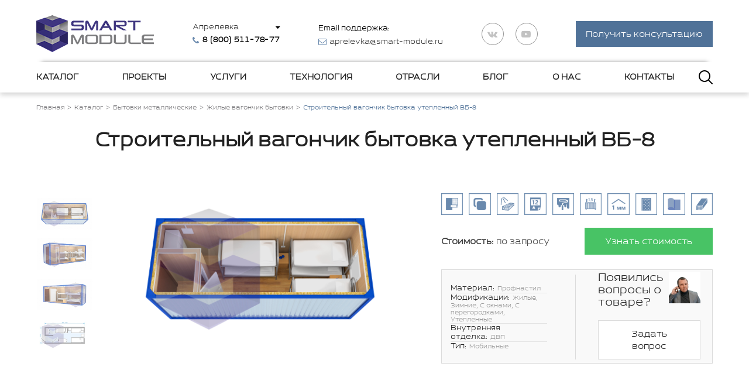

--- FILE ---
content_type: text/html; charset=UTF-8
request_url: https://aprelevka.smart-module.ru/catalog/vagonchiki/stroitelnyy-vagonchik-bytovka-uteplennyy-vb-8/
body_size: 37423
content:
<!DOCTYPE html>
<html lang="ru">

<head>
    <title>Строительный вагончик бытовка утепленный ВБ-8 в Апрелевке | &quot;Smart Module&quot;</title>
    <meta name="viewport" content="width=device-width, user-scalable=no, initial-scale=1.0, maximum-scale=1.0, minimum-scale=1.0">
            <meta http-equiv="Content-Type" content="text/html; charset=UTF-8" />
<meta name="keywords" content="Строительный вагончик бытовка утепленный ВБ-8" />
<meta name="description" content="Производим и поставляем Строительный вагончик бытовка утепленный ВБ-8 в Апрелевке по высоким технологиям строительства | &amp;quot;Smart Module&amp;quot; - ваше будущее и настоящее, звоните 8 (800) 511-78-77" />
<script data-skip-moving="true">(function(w, d, n) {var cl = "bx-core";var ht = d.documentElement;var htc = ht ? ht.className : undefined;if (htc === undefined || htc.indexOf(cl) !== -1){return;}var ua = n.userAgent;if (/(iPad;)|(iPhone;)/i.test(ua)){cl += " bx-ios";}else if (/Windows/i.test(ua)){cl += ' bx-win';}else if (/Macintosh/i.test(ua)){cl += " bx-mac";}else if (/Linux/i.test(ua) && !/Android/i.test(ua)){cl += " bx-linux";}else if (/Android/i.test(ua)){cl += " bx-android";}cl += (/(ipad|iphone|android|mobile|touch)/i.test(ua) ? " bx-touch" : " bx-no-touch");cl += w.devicePixelRatio && w.devicePixelRatio >= 2? " bx-retina": " bx-no-retina";if (/AppleWebKit/.test(ua)){cl += " bx-chrome";}else if (/Opera/.test(ua)){cl += " bx-opera";}else if (/Firefox/.test(ua)){cl += " bx-firefox";}ht.className = htc ? htc + " " + cl : cl;})(window, document, navigator);</script>


<link href="/bitrix/js/ui/design-tokens/dist/ui.design-tokens.min.css?172482691823463"  rel="stylesheet" />
<link href="/bitrix/js/ui/fonts/opensans/ui.font.opensans.min.css?16656792782320"  rel="stylesheet" />
<link href="/bitrix/js/main/popup/dist/main.popup.bundle.min.css?169444640726598"  rel="stylesheet" />
<link href="/bitrix/cache/css/s1/smart-module-new/page_acde039876fbfd7f6f5a4e142ef4a621/page_acde039876fbfd7f6f5a4e142ef4a621_v1.css?1746207294249"  rel="stylesheet" />
<link href="/bitrix/cache/css/s1/smart-module-new/template_705756ac95b55b478c9d34323b81183c/template_705756ac95b55b478c9d34323b81183c_v1.css?1758963931525364"  data-template-style="true" rel="stylesheet" />







</head>

<body>
    <!-- BEGIN Neiros code-->
<script data-skip-moving="true">
    (function(w, d, h) {
        ni = d.cookie.match(/neiros_id=(.+?)(;|$)/);
        nv = d.cookie.match(/neiros_visit=(.+?)(;|$)/);
        if (ni) {
            ni = ni[1];
        }
        if (nv) {
            nv = nv[1];
        }
        var _mkey = "df65ab260fc492b79b97dc21ec31b44d_36";
        url = "https://neiros.cloud/api/widget_site/getv2/" + _mkey + "?ni=" + ni + "&nv=" + nv + "&referrer=" + encodeURIComponent(document.referrer) + "&URl=" + encodeURIComponent(d.location.href);
        let scr = {
            "scripts": [{
                "src": url,
                "async": false
            }]
        };
        console.log(scr);
        console.log(url);
        ! function(t, n, r) {
            "use strict";
            var c = function(t) {
                if ("[object Array]" !== Object.prototype.toString.call(t)) return !1;
                for (var r = 0; r < t.length; r++) {
                    var c = n.createElement("script"),
                        e = t[r];
                    c.src = e.src, c.async = e.async, n.body.appendChild(c)
                }
                return !0
            };
            t.addEventListener ? t.addEventListener("DOMContentLoaded", function() {
                c(r.scripts);
            }, !1) : t.attachEvent ? t.attachEvent("onload", function() {
                c(r.scripts)
            }) : t.onload = function() {
                c(r.scripts)
            }
        }(window, document, scr);
    })(window, document, "neiros.cloud");
</script>
<noscript><img src="https://neiros.cloud/api/noscript/63d173695571256f3cd37660e7dbbde7_12" alt="neiros" /> </noscript>
<!-- END Neiros code -->

<!-- Yandex.Metrika counter -->
<script data-skip-moving="true">
	(function (m, e, t, r, i, k, a) {
		m[i] = m[i] || function () { (m[i].a = m[i].a || []).push(arguments) };
		m[i].l = 1 * new Date();
		for (var j = 0; j < document.scripts.length; j++) { if (document.scripts[j].src === r) { return; } }
		k = e.createElement(t), a = e.getElementsByTagName(t)[0], k.async = 1, k.src = r, a.parentNode.insertBefore(k, a)
	})
		(window, document, "script", "https://mc.yandex.ru/metrika/tag.js", "ym");

	ym(45525420, "init", {
		clickmap: true,
		trackLinks: true,
		accurateTrackBounce: true,
		webvisor: true
	});
</script>
<noscript>
	<div><img src="https://mc.yandex.ru/watch/45525420" style="position:absolute; left:-9999px;" alt="" /></div>
</noscript>
<!-- /Yandex.Metrika counter -->        <header>
        <div class="header-top">
    <div class="container">
        <div class="row">
            <div class="col-12 d-flex">
                <div class="header-top__wrapper">
                    <a href="#" class="btn-burger-mobile">
                        <svg class="ham hamRotate ham8 mobile_menu_rotate" viewBox="0 0 100 100" width="50">
                            <path class="line_svg top_svg" d="m 30,33 h 40 c 3.722839,0 7.5,3.126468 7.5,8.578427 0,5.451959 -2.727029,8.421573 -7.5,8.421573 h -20"></path>
                            <path class="line_svg middle_svg" d="m 30,50 h 40"></path>
                            <path class="line_svg bottom_svg" d="m 70,67 h -40 c 0,0 -7.5,-0.802118 -7.5,-8.365747 0,-7.563629 7.5,-8.634253 7.5,-8.634253 h 20"></path>
                        </svg>
                    </a>
                    <a href="/" class="logo">
    <img src="/local/templates/smart-module-new/assets/img/header-logo.png" alt="Logo" loading="lazy"/>
</a>                    <div class="header-box header-box-phone">
                        <div class="location-box">
                            <a href="javascript:void(0)" class="btn-location" data-bs-toggle="modal" data-bs-target="#locationModal" onClick="start_map()">Апрелевка</a>
                        </div>
                        <a href="tel:8 (800) 511-78-77" class="phone">
                            <i class="fa fa-phone" aria-hidden="true"></i>
                            <span class="neiros-phone-aprelevka">8 (800) 511-78-77</span>
                        </a>
                    </div>
                    <div class="header-box header-box-mail">
                        <span>Email поддержка:</span>
                        <a href="mailto:aprelevka@smart-module.ru" class="mail">
                            <i class="fa fa-envelope-o" aria-hidden="true"></i>
                            <span class="neiros-email-aprelevka">aprelevka@smart-module.ru</span>
                        </a>
                    </div>

                    <div class="header-box-last">
                        <ul class="list-social my-ul">
                            <li class="list-social__item">
                                <a href="https://vk.com/smart_module" target="_blank" class="list-social__link">
    <i class="fa fa-vk" aria-hidden="true"></i>
</a>                            </li>
                            <li class="list-social__item">
                                <a href="https://www.youtube.com/channel/UCe0MhLxBpNUuyEXD-G28J6w/" target="_blank"
   class="list-social__link">
    <i class="fa fa-youtube-play" aria-hidden="true"></i>
</a>                            </li>
                        </ul>
                        <a href="#" class="btn btn-accent btn-callback" data-bs-toggle="modal" data-bs-target="#callbackModal">Получить консультацию</a>
                    </div>
                    <div class="btn-search d-flex d-md-none">
                        <svg class="svg-icon svg-icon-search">
                            <use xlink:href="/local/templates/smart-module-new/assets/img/sprite.svg#search"></use>
                        </svg>
                        <svg class="svg-icon svg-icon-close">
                            <use xlink:href="/local/templates/smart-module-new/assets/img/sprite.svg#close-icon"></use>
                        </svg>
                    </div>
                </div>
            </div>
        </div>
    </div>
</div>

    <div class="search-wrapper" data-search-copy>
        <div class="search-wrapper-content">
            <div class="container">
                <div class="row">
                    <div class="col-12">
                        <form action="/search/index.php" class="form-search" id="title-search">
                            <label data-transfer-input>
                                <input id="title-search-input" type="text" class="search-field" placeholder=""
                                       value="" name="q"
                                       autocomplete="off" maxlength="50"/>
                            </label>
                            <button class="btn btn-accent search-submit" type="submit">
                                <span>Поиск</span>
                            </button>
                        </form>
                    </div>
                </div>
            </div>
        </div>
        <div class="search-wrapper-result">
            <div class="container">
                <div class="row">
                    <div class="col-12" data-search-result>

                    </div>
                </div>
            </div>
        </div>
    </div>

<div class="header-bottom">
    <div class="container">
        <div class="row">
            <div class="col-12">
                <nav class="nav nav-menu nav-menu-has-submenu-panel">
                    <div class="location-box d-flex d-md-none">
                        <a href="javascript:void(0)" class="btn-location" data-bs-toggle="modal"
                           data-bs-target="#locationModal" onClick="start_map()">Апрелевка</a>
                    </div>

                        <ul class="menu my-ul" id="header-menu">
        
        
                                    <li class="dropdown nav-item">
                    <a href="/catalog/" class="dropdown-toggle nav-link"
                    data-bs-toggle="dropdown">Каталог</a>
                    <div class="dropdown-menu">


                    <!-- 
                        Надо при условии, что блок выше (<div class="dropdown-menu">) первый или же он содержит подменю Каталога:
                        1). к  этому блоку добавить класс .submenu-panel-wrapper, то есть получится 
                        <div class="dropdown-menu submenu-panel-wrapper">
                        2). выводить форму ниже только при данном условии

                     -->

                    <!-- Форма Оставьте онлайн заявку -->
                    <div class="submenu-panel-form-wrap">
                        <div class="submenu-panel-form-title">Оставьте онлайн заявку, чтобы получить скидку</div>
                        <form method="post" class="form-callback submenu-panel-form" data-submenu-callback-form>
                                <div class="row">
                                        <div class="col-12 mb-20">
                                                <label>
                                                        <input type="text" placeholder="Ваше имя" name="name">
                                                </label>
                                        </div>
                                        <div class="col-12 mb-20">
                                                <label>
                                                        <input type="text" placeholder="Ваш телефон" name="phone" required="">
                                                </label>
                                        </div>
                                        <div class="col-12">
                                                <label class="label-checkbox">
                                                        <input type="checkbox" name="check" checked>
                                                        <span class="label-checkbox__custom"></span>
                                                        <span class="label-checkbox__text">Даю согласие на обработку <a href="/politika-konfidentsialnosti/" class="d-inline text-decoration color-accent" target="_blank">персональных данных</a></span>
                                                </label>
                                        </div>
                                        <div class="col-12 mb-20">
                                                <button type="submit" class="btn btn-green w-100">
                                                        Отправить
                                                </button>
                                        </div>
                                </div>
                        </form>
                    </div>
                    <!-- /Форма Оставьте онлайн заявку -->

                    <ul class="dropdown-submenu  dropdown-menu-catalog submenu-panel my-ul">
                        
                    
            
        
                                    <li class="submenu-panel__first-column">
                    <a href="/catalog/metallicheskie-bytovki/" class="dropdown-item">
                                                    <span class="dropdown-menu-catalog__icon">
                                <img src="/upload/resize_cache/uf/a47/26_37_1/389zh9zw19r4hmz0u7mmgj8md5a30jhd.png" alt="Металлические бытовки" loading="lazy"/>
                            </span>
                            <span class="dropdown-menu-catalog__text">Металлические бытовки</span>
                                            </a>
                <ul class="dropdown-submenu submenu-panel__center-columns my-ul">
                    
            
        
                                    <li>
                    <a href="/catalog/metallicheskie-bytovki/vagonchiki/" class="dropdown-item">
                                                    <span class="submenu-panel__center-columns-thumb">
                                                                                                    <img src="/upload/uf/92f/0i2hxjna3raorhe6ujzo0b0s375hszz3.jpg" alt="Вагончики бытовки" loading="lazy"/></span>
                                                            <span class="dropdown-menu-catalog__text"> Вагончики бытовки</span>



                                            </a>
                </li>
                    
            
        
                                    <li>
                    <a href="/catalog/metallicheskie-bytovki/modulnye/" class="dropdown-item">
                                                    <span class="submenu-panel__center-columns-thumb">
                                                                                                    <img src="/upload/uf/2e6/zp4kahqds7508pwztx7yeqp5pndcklbn.jpg" alt="Модульные бытовки" loading="lazy"/></span>
                                                            <span class="dropdown-menu-catalog__text"> Модульные бытовки</span>



                                            </a>
                </li>
                    
            
        
                                    <li>
                    <a href="/catalog/metallicheskie-bytovki/kpp/" class="dropdown-item">
                                                    <span class="submenu-panel__center-columns-thumb">
                                                                                                    <img src="/upload/uf/0b9/a9igntyqkhqcl53f7yyg58jy8926wyki.jpg" alt="КПП" loading="lazy"/></span>
                                                            <span class="dropdown-menu-catalog__text"> КПП</span>



                                            </a>
                </li>
                    
            
        
                                    <li>
                    <a href="/catalog/metallicheskie-bytovki/dlya-stroiteley/" class="dropdown-item">
                                                    <span class="submenu-panel__center-columns-thumb">
                                                                                                    <img src="/upload/uf/d93/f5187cuf5ab70mi9huu731dt8rj2521o.jpg" alt="Строительные бытовки" loading="lazy"/></span>
                                                            <span class="dropdown-menu-catalog__text"> Строительные бытовки</span>



                                            </a>
                </li>
                    
            
                                    </ul></li>                    
                                    <li class="submenu-panel__first-column">
                    <a href="/catalog/blok-konteynery/" class="dropdown-item">
                                                    <span class="dropdown-menu-catalog__icon">
                                <img src="/upload/resize_cache/uf/060/26_37_1/bygt34fs4r38fs9a72qtkn3fwzvtdxa1.png" alt="Блок-контейнеры" loading="lazy"/>
                            </span>
                            <span class="dropdown-menu-catalog__text">Блок-контейнеры</span>
                                            </a>
                <ul class="dropdown-submenu submenu-panel__center-columns my-ul">
                    
            
        
                                    <li>
                    <a href="/catalog/blok-konteynery/cever/" class="dropdown-item">
                                                    <span class="submenu-panel__center-columns-thumb">
                                                                                                    <img src="/upload/uf/e2f/gukxj6fod3uera37kx2gqtod4qbtyget.jpg" alt="Блок-контейнеры &quot;Cевер&quot;" loading="lazy"/></span>
                                                            <span class="dropdown-menu-catalog__text"> Блок-контейнеры &quot;Cевер&quot;</span>



                                            </a>
                </li>
                    
            
        
                                    <li>
                    <a href="/catalog/blok-konteynery/pod-kommertsiyu/" class="dropdown-item">
                                                    <span class="submenu-panel__center-columns-thumb">
                                                                                                    <img src="/upload/uf/863/ger0gupvzd5bji6x4la8vxkqcvliqdei.jpg" alt="Блок-контейнеры для бизнеса" loading="lazy"/></span>
                                                            <span class="dropdown-menu-catalog__text"> Блок-контейнеры для бизнеса</span>



                                            </a>
                </li>
                    
            
        
                                    <li>
                    <a href="/catalog/blok-konteynery/dlya-oborudovaniya/" class="dropdown-item">
                                                    <span class="submenu-panel__center-columns-thumb">
                                                                                                    <img src="/upload/uf/ecf/pnzvdadyfca7hnmbzaadvs8d99m2dbab.jpg" alt="Блок-контейнеры для оборудования" loading="lazy"/></span>
                                                            <span class="dropdown-menu-catalog__text"> Блок-контейнеры для оборудования</span>



                                            </a>
                </li>
                    
            
        
                                    <li>
                    <a href="/catalog/blok-konteynery/peredvizhnye/" class="dropdown-item">
                                                    <span class="submenu-panel__center-columns-thumb">
                                                                                                    <img src="/upload/uf/11b/uxd7kf7j6fb2xwznnrgon5af3ggpuhuo.jpg" alt="Передвижные блок-контейнеры" loading="lazy"/></span>
                                                            <span class="dropdown-menu-catalog__text"> Передвижные блок-контейнеры</span>



                                            </a>
                </li>
                    
            
        
                                    <li>
                    <a href="/catalog/blok-konteynery/santekhnicheskie-bk/" class="dropdown-item">
                                                    <span class="submenu-panel__center-columns-thumb">
                                                                                                    <img src="/upload/uf/4b2/omqy8w7qsf11z1fthji76ha4v67013zo.jpg" alt="Сантехнические блок-контейнеры" loading="lazy"/></span>
                                                            <span class="dropdown-menu-catalog__text"> Сантехнические блок-контейнеры</span>



                                            </a>
                </li>
                    
            
                                    </ul></li>                    
                                    <li class="submenu-panel__first-column">
                    <a href="/catalog/kontejneryi/" class="dropdown-item">
                                                    <span class="dropdown-menu-catalog__icon">
                                <img src="/upload/resize_cache/uf/e3e/26_37_1/e3e017ee658470bb625d6edb3020864f.png" alt="Металлические контейнеры" loading="lazy"/>
                            </span>
                            <span class="dropdown-menu-catalog__text">Металлические контейнеры</span>
                                            </a>
                <ul class="dropdown-submenu submenu-panel__center-columns my-ul">
                    
            
        
                                    <li>
                    <a href="/catalog/kontejneryi/zheleznodorozhnye/" class="dropdown-item">
                                                    <span class="submenu-panel__center-columns-thumb">
                                                                                                    <img src="/upload/uf/ff9/z54eg54un4l8rxale7nj05nkrppc1p7t.jpg" alt="Железнодорожные" loading="lazy"/></span>
                                                            <span class="dropdown-menu-catalog__text"> Железнодорожные</span>



                                            </a>
                </li>
                    
            
        
                                    <li>
                    <a href="/catalog/kontejneryi/izotermicheskie/" class="dropdown-item">
                                                    <span class="submenu-panel__center-columns-thumb">
                                                                                                    <img src="/upload/uf/59d/okfvofw8g9oxjbci476vr128w53c5o3l.jpg" alt="Изотермические" loading="lazy"/></span>
                                                            <span class="dropdown-menu-catalog__text"> Изотермические</span>



                                            </a>
                </li>
                    
            
        
                                    <li>
                    <a href="/catalog/kontejneryi/morskie/" class="dropdown-item">
                                                    <span class="submenu-panel__center-columns-thumb">
                                                                                                    <img src="/upload/uf/413/6jz0ix25nc6zzl1wmbm6nm1nbcgdbaci.jpg" alt="Морские" loading="lazy"/></span>
                                                            <span class="dropdown-menu-catalog__text"> Морские</span>



                                            </a>
                </li>
                    
            
        
                                    <li>
                    <a href="/catalog/kontejneryi/refkonteynery/" class="dropdown-item">
                                                    <span class="submenu-panel__center-columns-thumb">
                                                                                                    <img src="/upload/uf/863/ej8fbedcc1d6sasc57kvpfbsru3mqrwe.jpg" alt="Рефконтейнеры" loading="lazy"/></span>
                                                            <span class="dropdown-menu-catalog__text"> Рефконтейнеры</span>



                                            </a>
                </li>
                    
            
        
                                    <li>
                    <a href="/catalog/kontejneryi/tank/" class="dropdown-item">
                                                    <span class="submenu-panel__center-columns-thumb">
                                                                                                    <img src="/upload/uf/c43/gyz9s4nt1qzuuvve7460hpezgdllfp5u.jpg" alt="Танк-контейнеры" loading="lazy"/></span>
                                                            <span class="dropdown-menu-catalog__text"> Танк-контейнеры</span>



                                            </a>
                </li>
                    
            
                                    </ul></li>                    
                                    <li class="submenu-panel__first-column">
                    <a href="/catalog/modulnye-zdaniya/" class="dropdown-item">
                                                    <span class="dropdown-menu-catalog__icon">
                                <img src="/upload/resize_cache/uf/60f/26_37_1/60f312f3f985950dc09becedd7f8f0e4.png" alt="Модульные здания" loading="lazy"/>
                            </span>
                            <span class="dropdown-menu-catalog__text">Модульные здания</span>
                                            </a>
                <ul class="dropdown-submenu submenu-panel__center-columns my-ul">
                    
            
        
                                    <li>
                    <a href="/catalog/modulnye-zdaniya/administrativnye/" class="dropdown-item">
                                                    <span class="submenu-panel__center-columns-thumb">
                                                                                                    <img src="/upload/uf/f8e/rmswmat5wglyr56u08mhffg397dcw0vf.jpg" alt="Административные" loading="lazy"/></span>
                                                            <span class="dropdown-menu-catalog__text"> Административные</span>



                                            </a>
                </li>
                    
            
        
                                    <li>
                    <a href="/catalog/modulnye-zdaniya/bytovye/" class="dropdown-item">
                                                    <span class="submenu-panel__center-columns-thumb">
                                                                                                    <img src="/upload/uf/1bd/375q7uqso9xvcuwhws8o3evir95fo179.jpg" alt="Бытовые" loading="lazy"/></span>
                                                            <span class="dropdown-menu-catalog__text"> Бытовые</span>



                                            </a>
                </li>
                    
            
        
                                    <li>
                    <a href="/catalog/modulnye-zdaniya/vakhtovye-poselki/" class="dropdown-item">
                                                    <span class="submenu-panel__center-columns-thumb">
                                                                                                    <img src="/upload/uf/7a7/czkvpf70w5q810fdkhf3nc9aq9za1obg.jpg" alt="Вахтовые поселки" loading="lazy"/></span>
                                                            <span class="dropdown-menu-catalog__text"> Вахтовые поселки</span>



                                            </a>
                </li>
                    
            
        
                                    <li>
                    <a href="/catalog/modulnye-zdaniya/zhilye/" class="dropdown-item">
                                                    <span class="submenu-panel__center-columns-thumb">
                                                                                                    <img src="/upload/uf/aed/x3qa91ztkj2er4z41j0pw3xq32n5w4t6.jpg" alt="Жилые" loading="lazy"/></span>
                                                            <span class="dropdown-menu-catalog__text"> Жилые</span>



                                            </a>
                </li>
                    
            
        
                                    <li>
                    <a href="/catalog/modulnye-zdaniya/dlya-biznesa/" class="dropdown-item">
                                                    <span class="submenu-panel__center-columns-thumb">
                                                                                                    <img src="/upload/uf/f43/pwofzz1kierhyx6wr4wp61700zopy74i.jpg" alt="Для бизнеса" loading="lazy"/></span>
                                                            <span class="dropdown-menu-catalog__text"> Для бизнеса</span>



                                            </a>
                </li>
                    
            
        
                                    <li>
                    <a href="/catalog/modulnye-zdaniya/pod-oborudovanie/" class="dropdown-item">
                                                    <span class="submenu-panel__center-columns-thumb">
                                                                                                    <img src="/upload/uf/fcd/6wk6xwg2ippv3wxm902roakq98yqrs01.jpg" alt="Под оборудование" loading="lazy"/></span>
                                                            <span class="dropdown-menu-catalog__text"> Под оборудование</span>



                                            </a>
                </li>
                    
            
        
                                    <li>
                    <a href="/catalog/modulnye-zdaniya/punkty-pitaniya/" class="dropdown-item">
                                                    <span class="submenu-panel__center-columns-thumb">
                                                                                                    <img src="/upload/uf/c76/ftul29v0amad437z0j9whh0tdxxqcebo.jpg" alt="Пункты питания" loading="lazy"/></span>
                                                            <span class="dropdown-menu-catalog__text"> Пункты питания</span>



                                            </a>
                </li>
                    
            
        
                                    <li>
                    <a href="/catalog/modulnye-zdaniya/stroitelnye/" class="dropdown-item">
                                                    <span class="submenu-panel__center-columns-thumb">
                                                                                                    <img src="/upload/uf/c59/0lkj4v5u5nbyp4lfvkd7vcbdz2jsczuw.jpg" alt="Строительные здания" loading="lazy"/></span>
                                                            <span class="dropdown-menu-catalog__text"> Строительные здания</span>



                                            </a>
                </li>
                    
            
                                    </ul></li>                    
                                    <li class="submenu-panel__first-column">
                    <a href="/catalog/rekonstruktsiya-konteynerov/" class="dropdown-item">
                                                    <span class="dropdown-menu-catalog__icon">
                                <img src="/upload/resize_cache/uf/faf/26_37_1/fafde73c14c33f10e363dd33547f1965.png" alt="Переоборудование контейнеров" loading="lazy"/>
                            </span>
                            <span class="dropdown-menu-catalog__text">Переоборудование контейнеров</span>
                                            </a>
                <ul class="dropdown-submenu submenu-panel__center-columns my-ul">
                    
            
        
                                    <li>
                    <a href="/catalog/rekonstruktsiya-konteynerov/banya/" class="dropdown-item">
                                                    <span class="submenu-panel__center-columns-thumb">
                                                                                                    <img src="/upload/uf/58f/9w5c7xt023diunyu62311b6ll9jqp51e.jpg" alt="Под баню" loading="lazy"/></span>
                                                            <span class="dropdown-menu-catalog__text"> Под баню</span>



                                            </a>
                </li>
                    
            
        
                                    <li>
                    <a href="/catalog/rekonstruktsiya-konteynerov/garazh/" class="dropdown-item">
                                                    <span class="submenu-panel__center-columns-thumb">
                                                                                                    <img src="/upload/uf/0e8/7jisqlll1y9ak8jb1y23loqmnmcz2ybd.jpg" alt="Под гараж" loading="lazy"/></span>
                                                            <span class="dropdown-menu-catalog__text"> Под гараж</span>



                                            </a>
                </li>
                    
            
        
                                    <li>
                    <a href="/catalog/rekonstruktsiya-konteynerov/pod-zhiloe/" class="dropdown-item">
                                                    <span class="submenu-panel__center-columns-thumb">
                                                                                                    <img src="/upload/uf/bf1/7q2ocxq2723dk1gkp1pbta8in8xfv62v.jpg" alt="Жилые контейнеры" loading="lazy"/></span>
                                                            <span class="dropdown-menu-catalog__text"> Жилые контейнеры</span>



                                            </a>
                </li>
                    
            
        
                                    <li>
                    <a href="/catalog/rekonstruktsiya-konteynerov/pod-sklad/" class="dropdown-item">
                                                    <span class="submenu-panel__center-columns-thumb">
                                                                                                    <img src="/upload/uf/bfb/hth1cnnsc36l1livp7m0wmvgv56y5qqz.jpg" alt="Склады" loading="lazy"/></span>
                                                            <span class="dropdown-menu-catalog__text"> Склады</span>



                                            </a>
                </li>
                    
            
                                    </ul></li>                    
                                    <li class="submenu-panel__first-column">
                    <a href="/catalog/modulnye-stantsii/" class="dropdown-item">
                                                    <span class="dropdown-menu-catalog__icon">
                                <img src="/upload/resize_cache/uf/97c/26_37_1/97caa0959d6694825f7de9c696c995cc.png" alt="Модульные станции" loading="lazy"/>
                            </span>
                            <span class="dropdown-menu-catalog__text">Модульные станции</span>
                                            </a>
                <ul class="dropdown-submenu submenu-panel__center-columns my-ul">
                    
            
        
                                    <li>
                    <a href="/catalog/modulnye-stantsii/kompressornye-stantsii/" class="dropdown-item">
                                                    <span class="submenu-panel__center-columns-thumb">
                                                                                                    <img src="/upload/uf/8ed/oc6fm3rd4qb2y58ce0e1a45auhjxobtd.jpg" alt="Компрессорные станции" loading="lazy"/></span>
                                                            <span class="dropdown-menu-catalog__text"> Компрессорные станции</span>



                                            </a>
                </li>
                    
            
        
                                    <li>
                    <a href="/catalog/modulnye-stantsii/kotelnye/" class="dropdown-item">
                                                    <span class="submenu-panel__center-columns-thumb">
                                                                                                    <img src="/upload/uf/da0/xlzrjlr675vlyctapnl1tqngck5x0tgs.jpg" alt="Котельные" loading="lazy"/></span>
                                                            <span class="dropdown-menu-catalog__text"> Котельные</span>



                                            </a>
                </li>
                    
            
        
                                    <li>
                    <a href="/catalog/modulnye-stantsii/nasosnye-stantsii/" class="dropdown-item">
                                                    <span class="submenu-panel__center-columns-thumb">
                                                                                                    <img src="/upload/uf/329/yan4lk9fsgo7sduc7l839mekeddrblb3.jpg" alt="Насосные станции" loading="lazy"/></span>
                                                            <span class="dropdown-menu-catalog__text"> Насосные станции</span>



                                            </a>
                </li>
                    
            
        
                                    <li>
                    <a href="/catalog/modulnye-stantsii/elektrostantsii/" class="dropdown-item">
                                                    <span class="submenu-panel__center-columns-thumb">
                                                                                                    <img src="/upload/uf/b03/kgpgv52jeo4eea3p1ix4hgyc9q6wctk3.jpg" alt="Электростанции" loading="lazy"/></span>
                                                            <span class="dropdown-menu-catalog__text"> Электростанции</span>



                                            </a>
                </li>
                    
            
                                    </ul></li>                    
                                    <li class="submenu-panel__first-column">
                    <a href="/catalog/bystrovozvodimye-zdaniya/" class="dropdown-item">
                                                    <span class="dropdown-menu-catalog__icon">
                                <img src="/upload/resize_cache/uf/5c6/26_37_1/5c6ae2377aca642e3b163691f9bf9038.png" alt="Быстровозводимые здания" loading="lazy"/>
                            </span>
                            <span class="dropdown-menu-catalog__text">Быстровозводимые здания</span>
                                            </a>
                <ul class="dropdown-submenu submenu-panel__center-columns my-ul">
                    
            
        
                                    <li>
                    <a href="/catalog/bystrovozvodimye-zdaniya/bystrovozvodimye-sklady/" class="dropdown-item">
                                                    <span class="submenu-panel__center-columns-thumb">
                                                                                                    <img src="/upload/uf/c75/x78ajsupwmj5lamitwjdiqfacwaiy44j.jpg" alt="Быстровозводимые склады" loading="lazy"/></span>
                                                            <span class="dropdown-menu-catalog__text"> Быстровозводимые склады</span>



                                            </a>
                </li>
                    
            
        
                                    <li>
                    <a href="/catalog/bystrovozvodimye-zdaniya/zdaniya-dlya-biznesa/" class="dropdown-item">
                                                    <span class="submenu-panel__center-columns-thumb">
                                                                                                    <img src="/upload/uf/9a4/kn9u5a17vmsmqwr1leoy58inmq93y3ks.jpg" alt="Здания для бизнеса" loading="lazy"/></span>
                                                            <span class="dropdown-menu-catalog__text"> Здания для бизнеса</span>



                                            </a>
                </li>
                    
            
        
                                    <li>
                    <a href="/catalog/bystrovozvodimye-zdaniya/ofisnye-zdaniya/" class="dropdown-item">
                                                    <span class="submenu-panel__center-columns-thumb">
                                                                                                    <img src="/upload/uf/ed8/2b6qoqrm3oy1o2jrv1jqbidtvwhrj49n.jpg" alt="Офисные" loading="lazy"/></span>
                                                            <span class="dropdown-menu-catalog__text"> Офисные</span>



                                            </a>
                </li>
                    
            
        
                                    <li>
                    <a href="/catalog/bystrovozvodimye-zdaniya/promyshlennye-zdaniya/" class="dropdown-item">
                                                    <span class="submenu-panel__center-columns-thumb">
                                                                                                    <img src="/upload/uf/e11/t33lcl99iw7623o5tj82j09hddg1n0u1.jpg" alt="Промышленные" loading="lazy"/></span>
                                                            <span class="dropdown-menu-catalog__text"> Промышленные</span>



                                            </a>
                </li>
                    
            
        
                                    <li>
                    <a href="/catalog/bystrovozvodimye-zdaniya/selskokhozyaystvennye-zdaniya/" class="dropdown-item">
                                                    <span class="submenu-panel__center-columns-thumb">
                                                                                                    <img src="/upload/uf/ff9/y9h8f6lucebf5g4d3ulnfbgwli437dya.jpg" alt="Для сельского хозяйства" loading="lazy"/></span>
                                                            <span class="dropdown-menu-catalog__text"> Для сельского хозяйства</span>



                                            </a>
                </li>
                    
            
        
                                    <li>
                    <a href="/catalog/bystrovozvodimye-zdaniya/sooruzheniya-dlya-sporta/" class="dropdown-item">
                                                    <span class="submenu-panel__center-columns-thumb">
                                                                                                    <img src="/upload/uf/c4a/kztd2rfh4lgjcu25glm7kwf52oimtud8.jpg" alt="Спортивные" loading="lazy"/></span>
                                                            <span class="dropdown-menu-catalog__text"> Спортивные</span>



                                            </a>
                </li>
                    
            
        
                                    <li>
                    <a href="/catalog/bystrovozvodimye-zdaniya/stroitelnye-zdaniya/" class="dropdown-item">
                                                    <span class="submenu-panel__center-columns-thumb">
                                                                                                    <img src="/upload/uf/20f/1298l8klvz9i8gewg7yg9kl4l3xxnugs.jpg" alt="Строительные здания" loading="lazy"/></span>
                                                            <span class="dropdown-menu-catalog__text"> Строительные здания</span>



                                            </a>
                </li>
                    
            
        
                                    <li>
                    <a href="/catalog/bystrovozvodimye-zdaniya/torgovye-zdaniya/" class="dropdown-item">
                                                    <span class="submenu-panel__center-columns-thumb">
                                                                                                    <img src="/upload/uf/54d/kh5acz9d3i7f1jl3moskzkw4s32u3v2g.jpg" alt="Торговые" loading="lazy"/></span>
                                                            <span class="dropdown-menu-catalog__text"> Торговые</span>



                                            </a>
                </li>
                    
            
                                    </ul></li></ul></li>                    
                                    <li class="nav-item">
                    <a href="/proekty/" class="nav-link">Проекты</a>
                </li>
                    
            
        
                                    <li class="dropdown nav-item">
                    <a href="/uslugi/" class="dropdown-toggle nav-link"
                    data-bs-toggle="dropdown">Услуги</a>
                    <div class="dropdown-menu">


                    <!-- 
                        Надо при условии, что блок выше (<div class="dropdown-menu">) первый или же он содержит подменю Каталога:
                        1). к  этому блоку добавить класс .submenu-panel-wrapper, то есть получится 
                        <div class="dropdown-menu submenu-panel-wrapper">
                        2). выводить форму ниже только при данном условии

                     -->

                    <!-- Форма Оставьте онлайн заявку -->
                    <div class="submenu-panel-form-wrap">
                        <div class="submenu-panel-form-title">Оставьте онлайн заявку, чтобы получить скидку</div>
                        <form method="post" class="form-callback submenu-panel-form" data-submenu-callback-form>
                                <div class="row">
                                        <div class="col-12 mb-20">
                                                <label>
                                                        <input type="text" placeholder="Ваше имя" name="name">
                                                </label>
                                        </div>
                                        <div class="col-12 mb-20">
                                                <label>
                                                        <input type="text" placeholder="Ваш телефон" name="phone" required="">
                                                </label>
                                        </div>
                                        <div class="col-12">
                                                <label class="label-checkbox">
                                                        <input type="checkbox" name="check" checked>
                                                        <span class="label-checkbox__custom"></span>
                                                        <span class="label-checkbox__text">Даю согласие на обработку <a href="/politika-konfidentsialnosti/" class="d-inline text-decoration color-accent" target="_blank">персональных данных</a></span>
                                                </label>
                                        </div>
                                        <div class="col-12 mb-20">
                                                <button type="submit" class="btn btn-green w-100">
                                                        Отправить
                                                </button>
                                        </div>
                                </div>
                        </form>
                    </div>
                    <!-- /Форма Оставьте онлайн заявку -->

                    <ul class="dropdown-submenu my-ul">
                        
                    
            
        
                                    <li>
                    <a href="/uslugi/dostavka/" class="dropdown-item">
                                                    Доставка                                            </a>
                </li>
                    
            
        
                                    <li>
                    <a href="/uslugi/arenda/" class="dropdown-item">
                                                    Аренда                                            </a>
                </li>
                    
            
                                    </ul></li>                    
                                    <li class="nav-item">
                    <a href="/tekhnologiya/" class="nav-link">Технология</a>
                </li>
                    
            
        
                                    <li class="dropdown nav-item">
                    <a href="/otrasli/" class="dropdown-toggle nav-link"
                    data-bs-toggle="dropdown">Отрасли</a>
                    <div class="dropdown-menu">


                    <!-- 
                        Надо при условии, что блок выше (<div class="dropdown-menu">) первый или же он содержит подменю Каталога:
                        1). к  этому блоку добавить класс .submenu-panel-wrapper, то есть получится 
                        <div class="dropdown-menu submenu-panel-wrapper">
                        2). выводить форму ниже только при данном условии

                     -->

                    <!-- Форма Оставьте онлайн заявку -->
                    <div class="submenu-panel-form-wrap">
                        <div class="submenu-panel-form-title">Оставьте онлайн заявку, чтобы получить скидку</div>
                        <form method="post" class="form-callback submenu-panel-form" data-submenu-callback-form>
                                <div class="row">
                                        <div class="col-12 mb-20">
                                                <label>
                                                        <input type="text" placeholder="Ваше имя" name="name">
                                                </label>
                                        </div>
                                        <div class="col-12 mb-20">
                                                <label>
                                                        <input type="text" placeholder="Ваш телефон" name="phone" required="">
                                                </label>
                                        </div>
                                        <div class="col-12">
                                                <label class="label-checkbox">
                                                        <input type="checkbox" name="check" checked>
                                                        <span class="label-checkbox__custom"></span>
                                                        <span class="label-checkbox__text">Даю согласие на обработку <a href="/politika-konfidentsialnosti/" class="d-inline text-decoration color-accent" target="_blank">персональных данных</a></span>
                                                </label>
                                        </div>
                                        <div class="col-12 mb-20">
                                                <button type="submit" class="btn btn-green w-100">
                                                        Отправить
                                                </button>
                                        </div>
                                </div>
                        </form>
                    </div>
                    <!-- /Форма Оставьте онлайн заявку -->

                    <ul class="dropdown-submenu my-ul">
                        
                    
            
        
                                    <li>
                    <a href="/otrasli/vystavki-i-meropriyatiya/" class="dropdown-item">
                                                    Мероприятия и выставки                                            </a>
                </li>
                    
            
        
                                    <li>
                    <a href="/otrasli/torgovyj-sektor/" class="dropdown-item">
                                                    Торговый сектор                                            </a>
                </li>
                    
            
        
                                    <li>
                    <a href="/otrasli/obrazovaniye-i-nauka/" class="dropdown-item">
                                                    Образование и наука                                            </a>
                </li>
                    
            
        
                                    <li>
                    <a href="/otrasli/municipalnoye-upravleniye/" class="dropdown-item">
                                                    Муниципальное управление                                            </a>
                </li>
                    
            
        
                                    <li>
                    <a href="/otrasli/zdravoohranenie/" class="dropdown-item">
                                                    Здравоохранение                                            </a>
                </li>
                    
            
        
                                    <li>
                    <a href="/otrasli/promyishlennost/" class="dropdown-item">
                                                    Промышленность                                            </a>
                </li>
                    
            
        
                                    <li>
                    <a href="/otrasli/logistika-i-porty/" class="dropdown-item">
                                                    Логистика и порты                                            </a>
                </li>
                    
            
        
                                    <li>
                    <a href="/otrasli/gastronomiya/" class="dropdown-item">
                                                    Гастрономия                                            </a>
                </li>
                    
            
        
                                    <li>
                    <a href="/otrasli/finansovyj-sektor/" class="dropdown-item">
                                                    Финансовый сектор                                            </a>
                </li>
                    
            
        
                                    <li>
                    <a href="/otrasli/stroitelstvo/" class="dropdown-item">
                                                    Строительство                                            </a>
                </li>
                    
            
                                    </ul></li>                    
                                    <li class="nav-item">
                    <a href="/blog/" class="nav-link">Блог</a>
                </li>
                    
            
        
                                    <li class="dropdown nav-item">
                    <a href="/o-kompanii/" class="dropdown-toggle nav-link"
                    data-bs-toggle="dropdown">О нас</a>
                    <div class="dropdown-menu">


                    <!-- 
                        Надо при условии, что блок выше (<div class="dropdown-menu">) первый или же он содержит подменю Каталога:
                        1). к  этому блоку добавить класс .submenu-panel-wrapper, то есть получится 
                        <div class="dropdown-menu submenu-panel-wrapper">
                        2). выводить форму ниже только при данном условии

                     -->

                    <!-- Форма Оставьте онлайн заявку -->
                    <div class="submenu-panel-form-wrap">
                        <div class="submenu-panel-form-title">Оставьте онлайн заявку, чтобы получить скидку</div>
                        <form method="post" class="form-callback submenu-panel-form" data-submenu-callback-form>
                                <div class="row">
                                        <div class="col-12 mb-20">
                                                <label>
                                                        <input type="text" placeholder="Ваше имя" name="name">
                                                </label>
                                        </div>
                                        <div class="col-12 mb-20">
                                                <label>
                                                        <input type="text" placeholder="Ваш телефон" name="phone" required="">
                                                </label>
                                        </div>
                                        <div class="col-12">
                                                <label class="label-checkbox">
                                                        <input type="checkbox" name="check" checked>
                                                        <span class="label-checkbox__custom"></span>
                                                        <span class="label-checkbox__text">Даю согласие на обработку <a href="/politika-konfidentsialnosti/" class="d-inline text-decoration color-accent" target="_blank">персональных данных</a></span>
                                                </label>
                                        </div>
                                        <div class="col-12 mb-20">
                                                <button type="submit" class="btn btn-green w-100">
                                                        Отправить
                                                </button>
                                        </div>
                                </div>
                        </form>
                    </div>
                    <!-- /Форма Оставьте онлайн заявку -->

                    <ul class="dropdown-submenu my-ul">
                        
                    
            
        
                                    <li>
                    <a href="/o-kompanii/" class="dropdown-item">
                                                    О компании                                            </a>
                </li>
                    
            
        
                                    <li>
                    <a href="/komanda/" class="dropdown-item">
                                                    Команда                                            </a>
                </li>
                    
            
        
                                    <li>
                    <a href="/nasha-gordost/" class="dropdown-item">
                                                    Наша гордость                                            </a>
                </li>
                    
            
        
                                    <li>
                    <a href="/proizvodstvo/" class="dropdown-item">
                                                    Производство                                            </a>
                </li>
                    
            
        
                                    <li>
                    <a href="/certificates/" class="dropdown-item">
                                                    Сертификаты                                            </a>
                </li>
                    
            
        
                                    <li>
                    <a href="/rekvizity/" class="dropdown-item">
                                                    Реквизиты                                            </a>
                </li>
                    
            
        
                                    <li>
                    <a href="/calculator/" class="dropdown-item">
                                                    Калькулятор                                            </a>
                </li>
                    
            
                                    </ul></li>                    
                                    <li class="nav-item">
                    <a href="/kontaktyi/" class="nav-link">Контакты</a>
                </li>
                    
                </ul>

                    <a href="tel:8 (800) 511-78-77" class="phone d-flex d-md-none">
                        <i class="fa fa-phone" aria-hidden="true"></i>
                        <span class="neiros-phone-aprelevka">8 (800) 511-78-77</span>
                    </a>
                    <a href="#" class="btn btn-accent btn-callback d-flex d-md-none" data-bs-toggle="modal"
                       data-bs-target="#callbackModal">Получить
                        консультацию</a>
                    <div class="btn-search d-none d-md-flex">
                        <svg class="svg-icon svg-icon-search">
                            <use xlink:href="/local/templates/smart-module-new/assets/img/sprite.svg#search"></use>
                        </svg>
                        <svg class="svg-icon svg-icon-close">
                            <use xlink:href="/local/templates/smart-module-new/assets/img/sprite.svg#close-icon"></use>
                        </svg>
                    </div>
                    <a href="mailto:aprelevka@smart-module.ru" class="mail d-block d-md-none">
                        <i class="fa fa-envelope-o" aria-hidden="true"></i>
                        <span class="neiros-email-aprelevka">aprelevka@smart-module.ru</span>
                    </a>
                </nav>
            </div>
        </div>
    </div>

</div>
<div class="header-fixed">
    <div class="container nav-menu-has-submenu-panel">
        <div class="row">
            <div class="col-12">
                <div class="header-top__wrapper">
                    <div class="dropdown dropdown-burger">
                        <a href="#" class="btn-burger dropdown-toggle" data-bs-toggle="dropdown" data-bs-auto-close="outside">
                            <svg class="ham hamRotate ham8 mobile_menu_rotate" viewBox="0 0 100 100" width="50">
                                <path class="line_svg top_svg" d="m 30,33 h 40 c 3.722839,0 7.5,3.126468 7.5,8.578427 0,5.451959 -2.727029,8.421573 -7.5,8.421573 h -20"></path>
                                <path class="line_svg middle_svg" d="m 30,50 h 40"></path>
                                <path class="line_svg bottom_svg" d="m 70,67 h -40 c 0,0 -7.5,-0.802118 -7.5,-8.365747 0,-7.563629 7.5,-8.634253 7.5,-8.634253 h 20"></path>
                            </svg>
                        </a>

                            <div class="dropdown-menu submenu-panel-wrapper">

    <!-- Форма Оставьте онлайн заявку -->
    <div class="submenu-panel-form-wrap">
        <div class="submenu-panel-form-title">Оставьте онлайн заявку, чтобы получить скидку</div>
        <form method="post" class="form-callback submenu-panel-form" data-submenu-fixed-callback-form>
                <div class="row">
                        <div class="col-12 mb-20">
                                <label>
                                        <input type="text" placeholder="Ваше имя" name="name">
                                </label>
                        </div>
                        <div class="col-12 mb-20">
                                <label>
                                        <input type="text" placeholder="Ваш телефон" name="phone" required="">
                                </label>
                        </div>
                        <div class="col-12">
                                <label class="label-checkbox">
                                        <input type="checkbox" name="check" checked>
                                        <span class="label-checkbox__custom"></span>
                                        <span class="label-checkbox__text">Даю согласие на обработку <a href="/politika-konfidentsialnosti/" class="d-inline text-decoration color-accent" target="_blank">персональных данных</a></span>
                                </label>
                        </div>
                        <div class="col-12 mb-20">
                                <button type="submit" class="btn btn-green w-100">
                                        Отправить
                                </button>
                        </div>
                </div>
        </form>
    </div>
    <!-- /Форма Оставьте онлайн заявку -->





    <!-- <ul class="dropdown-menu-catalog submenu-panel my-ul"> -->
    
    <ul class="dropdown-submenu  dropdown-menu-catalog submenu-panel my-ul">
        
        
        
            <li class="submenu-panel__first-column">
                <a href="/catalog/metallicheskie-bytovki/" class="dropdown-item">
                                            <span class="dropdown-menu-catalog__icon">
                            <img src="/upload/resize_cache/uf/a47/26_37_1/389zh9zw19r4hmz0u7mmgj8md5a30jhd.png" alt="Металлические бытовки" loading="lazy"/>
                        </span>
                        <span class="dropdown-menu-catalog__text">Металлические бытовки</span>
                                    </a>
                <ul class="dropdown-submenu submenu-panel__center-columns my-ul">

        
            
        
                        <li>
                    <a href="/catalog/metallicheskie-bytovki/vagonchiki/" class="dropdown-item">
                                                    <span class="submenu-panel__center-columns-thumb">
                                <img src="/local/templates/smart-module-new/assets/img/submenu-sumb.png" alt="" loading="lazy"/></span>
                            <span class="dropdown-menu-catalog__text"> Вагончики бытовки</span>


                                            </a>
                </li>
        
            
        
                        <li>
                    <a href="/catalog/metallicheskie-bytovki/modulnye/" class="dropdown-item">
                                                    <span class="submenu-panel__center-columns-thumb">
                                <img src="/local/templates/smart-module-new/assets/img/submenu-sumb.png" alt="" loading="lazy"/></span>
                            <span class="dropdown-menu-catalog__text"> Модульные бытовки</span>


                                            </a>
                </li>
        
            
        
                        <li>
                    <a href="/catalog/metallicheskie-bytovki/kpp/" class="dropdown-item">
                                                    <span class="submenu-panel__center-columns-thumb">
                                <img src="/local/templates/smart-module-new/assets/img/submenu-sumb.png" alt="" loading="lazy"/></span>
                            <span class="dropdown-menu-catalog__text"> КПП</span>


                                            </a>
                </li>
        
            
        
                        <li>
                    <a href="/catalog/metallicheskie-bytovki/dlya-stroiteley/" class="dropdown-item">
                                                    <span class="submenu-panel__center-columns-thumb">
                                <img src="/local/templates/smart-module-new/assets/img/submenu-sumb.png" alt="" loading="lazy"/></span>
                            <span class="dropdown-menu-catalog__text"> Строительные бытовки</span>


                                            </a>
                </li>
        
            
                     </ul></li>        
        
            <li class="submenu-panel__first-column">
                <a href="/catalog/blok-konteynery/" class="dropdown-item">
                                            <span class="dropdown-menu-catalog__icon">
                            <img src="/upload/resize_cache/uf/060/26_37_1/bygt34fs4r38fs9a72qtkn3fwzvtdxa1.png" alt="Блок-контейнеры" loading="lazy"/>
                        </span>
                        <span class="dropdown-menu-catalog__text">Блок-контейнеры</span>
                                    </a>
                <ul class="dropdown-submenu submenu-panel__center-columns my-ul">

        
            
        
                        <li>
                    <a href="/catalog/blok-konteynery/cever/" class="dropdown-item">
                                                    <span class="submenu-panel__center-columns-thumb">
                                <img src="/local/templates/smart-module-new/assets/img/submenu-sumb.png" alt="" loading="lazy"/></span>
                            <span class="dropdown-menu-catalog__text"> Блок-контейнеры &quot;Cевер&quot;</span>


                                            </a>
                </li>
        
            
        
                        <li>
                    <a href="/catalog/blok-konteynery/pod-kommertsiyu/" class="dropdown-item">
                                                    <span class="submenu-panel__center-columns-thumb">
                                <img src="/local/templates/smart-module-new/assets/img/submenu-sumb.png" alt="" loading="lazy"/></span>
                            <span class="dropdown-menu-catalog__text"> Блок-контейнеры для бизнеса</span>


                                            </a>
                </li>
        
            
        
                        <li>
                    <a href="/catalog/blok-konteynery/dlya-oborudovaniya/" class="dropdown-item">
                                                    <span class="submenu-panel__center-columns-thumb">
                                <img src="/local/templates/smart-module-new/assets/img/submenu-sumb.png" alt="" loading="lazy"/></span>
                            <span class="dropdown-menu-catalog__text"> Блок-контейнеры для оборудования</span>


                                            </a>
                </li>
        
            
        
                        <li>
                    <a href="/catalog/blok-konteynery/peredvizhnye/" class="dropdown-item">
                                                    <span class="submenu-panel__center-columns-thumb">
                                <img src="/local/templates/smart-module-new/assets/img/submenu-sumb.png" alt="" loading="lazy"/></span>
                            <span class="dropdown-menu-catalog__text"> Передвижные блок-контейнеры</span>


                                            </a>
                </li>
        
            
        
                        <li>
                    <a href="/catalog/blok-konteynery/santekhnicheskie-bk/" class="dropdown-item">
                                                    <span class="submenu-panel__center-columns-thumb">
                                <img src="/local/templates/smart-module-new/assets/img/submenu-sumb.png" alt="" loading="lazy"/></span>
                            <span class="dropdown-menu-catalog__text"> Сантехнические блок-контейнеры</span>


                                            </a>
                </li>
        
            
                     </ul></li>        
        
            <li class="submenu-panel__first-column">
                <a href="/catalog/kontejneryi/" class="dropdown-item">
                                            <span class="dropdown-menu-catalog__icon">
                            <img src="/upload/resize_cache/uf/e3e/26_37_1/e3e017ee658470bb625d6edb3020864f.png" alt="Металлические контейнеры" loading="lazy"/>
                        </span>
                        <span class="dropdown-menu-catalog__text">Металлические контейнеры</span>
                                    </a>
                <ul class="dropdown-submenu submenu-panel__center-columns my-ul">

        
            
        
                        <li>
                    <a href="/catalog/kontejneryi/zheleznodorozhnye/" class="dropdown-item">
                                                    <span class="submenu-panel__center-columns-thumb">
                                <img src="/local/templates/smart-module-new/assets/img/submenu-sumb.png" alt="" loading="lazy"/></span>
                            <span class="dropdown-menu-catalog__text"> Железнодорожные</span>


                                            </a>
                </li>
        
            
        
                        <li>
                    <a href="/catalog/kontejneryi/izotermicheskie/" class="dropdown-item">
                                                    <span class="submenu-panel__center-columns-thumb">
                                <img src="/local/templates/smart-module-new/assets/img/submenu-sumb.png" alt="" loading="lazy"/></span>
                            <span class="dropdown-menu-catalog__text"> Изотермические</span>


                                            </a>
                </li>
        
            
        
                        <li>
                    <a href="/catalog/kontejneryi/morskie/" class="dropdown-item">
                                                    <span class="submenu-panel__center-columns-thumb">
                                <img src="/local/templates/smart-module-new/assets/img/submenu-sumb.png" alt="" loading="lazy"/></span>
                            <span class="dropdown-menu-catalog__text"> Морские</span>


                                            </a>
                </li>
        
            
        
                        <li>
                    <a href="/catalog/kontejneryi/refkonteynery/" class="dropdown-item">
                                                    <span class="submenu-panel__center-columns-thumb">
                                <img src="/local/templates/smart-module-new/assets/img/submenu-sumb.png" alt="" loading="lazy"/></span>
                            <span class="dropdown-menu-catalog__text"> Рефконтейнеры</span>


                                            </a>
                </li>
        
            
        
                        <li>
                    <a href="/catalog/kontejneryi/tank/" class="dropdown-item">
                                                    <span class="submenu-panel__center-columns-thumb">
                                <img src="/local/templates/smart-module-new/assets/img/submenu-sumb.png" alt="" loading="lazy"/></span>
                            <span class="dropdown-menu-catalog__text"> Танк-контейнеры</span>


                                            </a>
                </li>
        
            
                     </ul></li>        
        
            <li class="submenu-panel__first-column">
                <a href="/catalog/modulnye-zdaniya/" class="dropdown-item">
                                            <span class="dropdown-menu-catalog__icon">
                            <img src="/upload/resize_cache/uf/60f/26_37_1/60f312f3f985950dc09becedd7f8f0e4.png" alt="Модульные здания" loading="lazy"/>
                        </span>
                        <span class="dropdown-menu-catalog__text">Модульные здания</span>
                                    </a>
                <ul class="dropdown-submenu submenu-panel__center-columns my-ul">

        
            
        
                        <li>
                    <a href="/catalog/modulnye-zdaniya/administrativnye/" class="dropdown-item">
                                                    <span class="submenu-panel__center-columns-thumb">
                                <img src="/local/templates/smart-module-new/assets/img/submenu-sumb.png" alt="" loading="lazy"/></span>
                            <span class="dropdown-menu-catalog__text"> Административные</span>


                                            </a>
                </li>
        
            
        
                        <li>
                    <a href="/catalog/modulnye-zdaniya/bytovye/" class="dropdown-item">
                                                    <span class="submenu-panel__center-columns-thumb">
                                <img src="/local/templates/smart-module-new/assets/img/submenu-sumb.png" alt="" loading="lazy"/></span>
                            <span class="dropdown-menu-catalog__text"> Бытовые</span>


                                            </a>
                </li>
        
            
        
                        <li>
                    <a href="/catalog/modulnye-zdaniya/vakhtovye-poselki/" class="dropdown-item">
                                                    <span class="submenu-panel__center-columns-thumb">
                                <img src="/local/templates/smart-module-new/assets/img/submenu-sumb.png" alt="" loading="lazy"/></span>
                            <span class="dropdown-menu-catalog__text"> Вахтовые поселки</span>


                                            </a>
                </li>
        
            
        
                        <li>
                    <a href="/catalog/modulnye-zdaniya/zhilye/" class="dropdown-item">
                                                    <span class="submenu-panel__center-columns-thumb">
                                <img src="/local/templates/smart-module-new/assets/img/submenu-sumb.png" alt="" loading="lazy"/></span>
                            <span class="dropdown-menu-catalog__text"> Жилые</span>


                                            </a>
                </li>
        
            
        
                        <li>
                    <a href="/catalog/modulnye-zdaniya/dlya-biznesa/" class="dropdown-item">
                                                    <span class="submenu-panel__center-columns-thumb">
                                <img src="/local/templates/smart-module-new/assets/img/submenu-sumb.png" alt="" loading="lazy"/></span>
                            <span class="dropdown-menu-catalog__text"> Для бизнеса</span>


                                            </a>
                </li>
        
            
        
                        <li>
                    <a href="/catalog/modulnye-zdaniya/pod-oborudovanie/" class="dropdown-item">
                                                    <span class="submenu-panel__center-columns-thumb">
                                <img src="/local/templates/smart-module-new/assets/img/submenu-sumb.png" alt="" loading="lazy"/></span>
                            <span class="dropdown-menu-catalog__text"> Под оборудование</span>


                                            </a>
                </li>
        
            
        
                        <li>
                    <a href="/catalog/modulnye-zdaniya/punkty-pitaniya/" class="dropdown-item">
                                                    <span class="submenu-panel__center-columns-thumb">
                                <img src="/local/templates/smart-module-new/assets/img/submenu-sumb.png" alt="" loading="lazy"/></span>
                            <span class="dropdown-menu-catalog__text"> Пункты питания</span>


                                            </a>
                </li>
        
            
        
                        <li>
                    <a href="/catalog/modulnye-zdaniya/stroitelnye/" class="dropdown-item">
                                                    <span class="submenu-panel__center-columns-thumb">
                                <img src="/local/templates/smart-module-new/assets/img/submenu-sumb.png" alt="" loading="lazy"/></span>
                            <span class="dropdown-menu-catalog__text"> Строительные здания</span>


                                            </a>
                </li>
        
            
                     </ul></li>        
        
            <li class="submenu-panel__first-column">
                <a href="/catalog/rekonstruktsiya-konteynerov/" class="dropdown-item">
                                            <span class="dropdown-menu-catalog__icon">
                            <img src="/upload/resize_cache/uf/faf/26_37_1/fafde73c14c33f10e363dd33547f1965.png" alt="Переоборудование контейнеров" loading="lazy"/>
                        </span>
                        <span class="dropdown-menu-catalog__text">Переоборудование контейнеров</span>
                                    </a>
                <ul class="dropdown-submenu submenu-panel__center-columns my-ul">

        
            
        
                        <li>
                    <a href="/catalog/rekonstruktsiya-konteynerov/banya/" class="dropdown-item">
                                                    <span class="submenu-panel__center-columns-thumb">
                                <img src="/local/templates/smart-module-new/assets/img/submenu-sumb.png" alt="" loading="lazy"/></span>
                            <span class="dropdown-menu-catalog__text"> Под баню</span>


                                            </a>
                </li>
        
            
        
                        <li>
                    <a href="/catalog/rekonstruktsiya-konteynerov/garazh/" class="dropdown-item">
                                                    <span class="submenu-panel__center-columns-thumb">
                                <img src="/local/templates/smart-module-new/assets/img/submenu-sumb.png" alt="" loading="lazy"/></span>
                            <span class="dropdown-menu-catalog__text"> Под гараж</span>


                                            </a>
                </li>
        
            
        
                        <li>
                    <a href="/catalog/rekonstruktsiya-konteynerov/pod-zhiloe/" class="dropdown-item">
                                                    <span class="submenu-panel__center-columns-thumb">
                                <img src="/local/templates/smart-module-new/assets/img/submenu-sumb.png" alt="" loading="lazy"/></span>
                            <span class="dropdown-menu-catalog__text"> Жилые контейнеры</span>


                                            </a>
                </li>
        
            
        
                        <li>
                    <a href="/catalog/rekonstruktsiya-konteynerov/pod-sklad/" class="dropdown-item">
                                                    <span class="submenu-panel__center-columns-thumb">
                                <img src="/local/templates/smart-module-new/assets/img/submenu-sumb.png" alt="" loading="lazy"/></span>
                            <span class="dropdown-menu-catalog__text"> Склады</span>


                                            </a>
                </li>
        
            
                     </ul></li>        
        
            <li class="submenu-panel__first-column">
                <a href="/catalog/modulnye-stantsii/" class="dropdown-item">
                                            <span class="dropdown-menu-catalog__icon">
                            <img src="/upload/resize_cache/uf/97c/26_37_1/97caa0959d6694825f7de9c696c995cc.png" alt="Модульные станции" loading="lazy"/>
                        </span>
                        <span class="dropdown-menu-catalog__text">Модульные станции</span>
                                    </a>
                <ul class="dropdown-submenu submenu-panel__center-columns my-ul">

        
            
        
                        <li>
                    <a href="/catalog/modulnye-stantsii/kompressornye-stantsii/" class="dropdown-item">
                                                    <span class="submenu-panel__center-columns-thumb">
                                <img src="/local/templates/smart-module-new/assets/img/submenu-sumb.png" alt="" loading="lazy"/></span>
                            <span class="dropdown-menu-catalog__text"> Компрессорные станции</span>


                                            </a>
                </li>
        
            
        
                        <li>
                    <a href="/catalog/modulnye-stantsii/kotelnye/" class="dropdown-item">
                                                    <span class="submenu-panel__center-columns-thumb">
                                <img src="/local/templates/smart-module-new/assets/img/submenu-sumb.png" alt="" loading="lazy"/></span>
                            <span class="dropdown-menu-catalog__text"> Котельные</span>


                                            </a>
                </li>
        
            
        
                        <li>
                    <a href="/catalog/modulnye-stantsii/nasosnye-stantsii/" class="dropdown-item">
                                                    <span class="submenu-panel__center-columns-thumb">
                                <img src="/local/templates/smart-module-new/assets/img/submenu-sumb.png" alt="" loading="lazy"/></span>
                            <span class="dropdown-menu-catalog__text"> Насосные станции</span>


                                            </a>
                </li>
        
            
        
                        <li>
                    <a href="/catalog/modulnye-stantsii/elektrostantsii/" class="dropdown-item">
                                                    <span class="submenu-panel__center-columns-thumb">
                                <img src="/local/templates/smart-module-new/assets/img/submenu-sumb.png" alt="" loading="lazy"/></span>
                            <span class="dropdown-menu-catalog__text"> Электростанции</span>


                                            </a>
                </li>
        
            
                     </ul></li>        
        
            <li class="submenu-panel__first-column">
                <a href="/catalog/bystrovozvodimye-zdaniya/" class="dropdown-item">
                                            <span class="dropdown-menu-catalog__icon">
                            <img src="/upload/resize_cache/uf/5c6/26_37_1/5c6ae2377aca642e3b163691f9bf9038.png" alt="Быстровозводимые здания" loading="lazy"/>
                        </span>
                        <span class="dropdown-menu-catalog__text">Быстровозводимые здания</span>
                                    </a>
                <ul class="dropdown-submenu submenu-panel__center-columns my-ul">

        
            
        
                        <li>
                    <a href="/catalog/bystrovozvodimye-zdaniya/bystrovozvodimye-sklady/" class="dropdown-item">
                                                    <span class="submenu-panel__center-columns-thumb">
                                <img src="/local/templates/smart-module-new/assets/img/submenu-sumb.png" alt="" loading="lazy"/></span>
                            <span class="dropdown-menu-catalog__text"> Быстровозводимые склады</span>


                                            </a>
                </li>
        
            
        
                        <li>
                    <a href="/catalog/bystrovozvodimye-zdaniya/zdaniya-dlya-biznesa/" class="dropdown-item">
                                                    <span class="submenu-panel__center-columns-thumb">
                                <img src="/local/templates/smart-module-new/assets/img/submenu-sumb.png" alt="" loading="lazy"/></span>
                            <span class="dropdown-menu-catalog__text"> Здания для бизнеса</span>


                                            </a>
                </li>
        
            
        
                        <li>
                    <a href="/catalog/bystrovozvodimye-zdaniya/ofisnye-zdaniya/" class="dropdown-item">
                                                    <span class="submenu-panel__center-columns-thumb">
                                <img src="/local/templates/smart-module-new/assets/img/submenu-sumb.png" alt="" loading="lazy"/></span>
                            <span class="dropdown-menu-catalog__text"> Офисные</span>


                                            </a>
                </li>
        
            
        
                        <li>
                    <a href="/catalog/bystrovozvodimye-zdaniya/promyshlennye-zdaniya/" class="dropdown-item">
                                                    <span class="submenu-panel__center-columns-thumb">
                                <img src="/local/templates/smart-module-new/assets/img/submenu-sumb.png" alt="" loading="lazy"/></span>
                            <span class="dropdown-menu-catalog__text"> Промышленные</span>


                                            </a>
                </li>
        
            
        
                        <li>
                    <a href="/catalog/bystrovozvodimye-zdaniya/selskokhozyaystvennye-zdaniya/" class="dropdown-item">
                                                    <span class="submenu-panel__center-columns-thumb">
                                <img src="/local/templates/smart-module-new/assets/img/submenu-sumb.png" alt="" loading="lazy"/></span>
                            <span class="dropdown-menu-catalog__text"> Для сельского хозяйства</span>


                                            </a>
                </li>
        
            
        
                        <li>
                    <a href="/catalog/bystrovozvodimye-zdaniya/sooruzheniya-dlya-sporta/" class="dropdown-item">
                                                    <span class="submenu-panel__center-columns-thumb">
                                <img src="/local/templates/smart-module-new/assets/img/submenu-sumb.png" alt="" loading="lazy"/></span>
                            <span class="dropdown-menu-catalog__text"> Спортивные</span>


                                            </a>
                </li>
        
            
        
                        <li>
                    <a href="/catalog/bystrovozvodimye-zdaniya/stroitelnye-zdaniya/" class="dropdown-item">
                                                    <span class="submenu-panel__center-columns-thumb">
                                <img src="/local/templates/smart-module-new/assets/img/submenu-sumb.png" alt="" loading="lazy"/></span>
                            <span class="dropdown-menu-catalog__text"> Строительные здания</span>


                                            </a>
                </li>
        
            
        
                        <li>
                    <a href="/catalog/bystrovozvodimye-zdaniya/torgovye-zdaniya/" class="dropdown-item">
                                                    <span class="submenu-panel__center-columns-thumb">
                                <img src="/local/templates/smart-module-new/assets/img/submenu-sumb.png" alt="" loading="lazy"/></span>
                            <span class="dropdown-menu-catalog__text"> Торговые</span>


                                            </a>
                </li>
        
                            </ul>
    </div>

                    </div>
                    <a href="/" class="logo">
                        <img src="/local/templates/smart-module-new/assets/img/logo-sm.png" alt="Logo sm" loading="lazy" />
                    </a>
                    <div class="header-box">
                        <div class="location-box header-box-phone">
                            <a href="javascript:void(0)" class="btn-location" data-bs-toggle="modal" data-bs-target="#locationModal" onClick="start_map()">Апрелевка</a>
                        </div>
                        <a href="tel:8 (800) 511-78-77" class="phone">
                            <i class="fa fa-phone" aria-hidden="true"></i>
                            <span class="neiros-phone-aprelevka">8 (800) 511-78-77</span></a>
                    </div>

                    <nav class="nav nav-menu">
                            <ul class="menu my-ul" id="header-menu">
        
        
                                    <li class="nav-item">
                    <a href="/proekty/" class="nav-link">Проекты</a>
                </li>
                    
            
        
                                    <li class="dropdown nav-item">
                    <a href="/uslugi/" class="dropdown-toggle nav-link"
                    data-bs-toggle="dropdown">Услуги</a>
                    <div class="dropdown-menu">


                    <!-- 
                        Надо при условии, что блок выше (<div class="dropdown-menu">) первый или же он содержит подменю Каталога:
                        1). к  этому блоку добавить класс .submenu-panel-wrapper, то есть получится 
                        <div class="dropdown-menu submenu-panel-wrapper">
                        2). выводить форму ниже только при данном условии

                     -->

                    <!-- Форма Оставьте онлайн заявку -->
                    <div class="submenu-panel-form-wrap">
                        <div class="submenu-panel-form-title">Оставьте онлайн заявку, чтобы получить скидку</div>
                        <form method="post" class="form-callback submenu-panel-form" data-submenu-callback-form>
                                <div class="row">
                                        <div class="col-12 mb-20">
                                                <label>
                                                        <input type="text" placeholder="Ваше имя" name="name">
                                                </label>
                                        </div>
                                        <div class="col-12 mb-20">
                                                <label>
                                                        <input type="text" placeholder="Ваш телефон" name="phone" required="">
                                                </label>
                                        </div>
                                        <div class="col-12">
                                                <label class="label-checkbox">
                                                        <input type="checkbox" name="check" checked>
                                                        <span class="label-checkbox__custom"></span>
                                                        <span class="label-checkbox__text">Даю согласие на обработку <a href="/politika-konfidentsialnosti/" class="d-inline text-decoration color-accent" target="_blank">персональных данных</a></span>
                                                </label>
                                        </div>
                                        <div class="col-12 mb-20">
                                                <button type="submit" class="btn btn-green w-100">
                                                        Отправить
                                                </button>
                                        </div>
                                </div>
                        </form>
                    </div>
                    <!-- /Форма Оставьте онлайн заявку -->

                    <ul class="dropdown-submenu my-ul">
                        
                    
            
        
                                    <li>
                    <a href="/uslugi/dostavka/" class="dropdown-item">
                                                    Доставка                                            </a>
                </li>
                    
            
        
                                    <li>
                    <a href="/uslugi/arenda/" class="dropdown-item">
                                                    Аренда                                            </a>
                </li>
                    
            
                                    </ul></li>                    
                                    <li class="nav-item">
                    <a href="/blog/" class="nav-link">Блог</a>
                </li>
                    
            
        
                                    <li class="dropdown nav-item">
                    <a href="/o-kompanii/" class="dropdown-toggle nav-link"
                    data-bs-toggle="dropdown">О нас</a>
                    <div class="dropdown-menu">


                    <!-- 
                        Надо при условии, что блок выше (<div class="dropdown-menu">) первый или же он содержит подменю Каталога:
                        1). к  этому блоку добавить класс .submenu-panel-wrapper, то есть получится 
                        <div class="dropdown-menu submenu-panel-wrapper">
                        2). выводить форму ниже только при данном условии

                     -->

                    <!-- Форма Оставьте онлайн заявку -->
                    <div class="submenu-panel-form-wrap">
                        <div class="submenu-panel-form-title">Оставьте онлайн заявку, чтобы получить скидку</div>
                        <form method="post" class="form-callback submenu-panel-form" data-submenu-callback-form>
                                <div class="row">
                                        <div class="col-12 mb-20">
                                                <label>
                                                        <input type="text" placeholder="Ваше имя" name="name">
                                                </label>
                                        </div>
                                        <div class="col-12 mb-20">
                                                <label>
                                                        <input type="text" placeholder="Ваш телефон" name="phone" required="">
                                                </label>
                                        </div>
                                        <div class="col-12">
                                                <label class="label-checkbox">
                                                        <input type="checkbox" name="check" checked>
                                                        <span class="label-checkbox__custom"></span>
                                                        <span class="label-checkbox__text">Даю согласие на обработку <a href="/politika-konfidentsialnosti/" class="d-inline text-decoration color-accent" target="_blank">персональных данных</a></span>
                                                </label>
                                        </div>
                                        <div class="col-12 mb-20">
                                                <button type="submit" class="btn btn-green w-100">
                                                        Отправить
                                                </button>
                                        </div>
                                </div>
                        </form>
                    </div>
                    <!-- /Форма Оставьте онлайн заявку -->

                    <ul class="dropdown-submenu my-ul">
                        
                    
            
        
                                    <li>
                    <a href="/o-kompanii/" class="dropdown-item">
                                                    О компании                                            </a>
                </li>
                    
            
        
                                    <li>
                    <a href="/komanda/" class="dropdown-item">
                                                    Команда                                            </a>
                </li>
                    
            
        
                                    <li>
                    <a href="/nasha-gordost/" class="dropdown-item">
                                                    Наша гордость                                            </a>
                </li>
                    
            
        
                                    <li>
                    <a href="/proizvodstvo/" class="dropdown-item">
                                                    Производство                                            </a>
                </li>
                    
            
        
                                    <li>
                    <a href="/certificates/" class="dropdown-item">
                                                    Сертификаты                                            </a>
                </li>
                    
            
        
                                    <li>
                    <a href="/rekvizity/" class="dropdown-item">
                                                    Реквизиты                                            </a>
                </li>
                    
            
        
                                    <li>
                    <a href="/calculator/" class="dropdown-item">
                                                    Калькулятор                                            </a>
                </li>
                    
            
                                    </ul></li>                    
                                    <li class="nav-item">
                    <a href="/kontaktyi/" class="nav-link">Контакты</a>
                </li>
                    
                </ul>
                    </nav>

                    <a href="#" class="btn btn-accent btn-callback" data-bs-toggle="modal" data-bs-target="#callbackModal">Получить консультацию</a>
                    <div class="btn-search">
                        <svg class="svg-icon svg-icon-search">
                            <use xlink:href="/local/templates/smart-module-new/assets/img/sprite.svg#search"></use>
                        </svg>
                        <svg class="svg-icon svg-icon-close">
                            <use xlink:href="/local/templates/smart-module-new/assets/img/sprite.svg#close-icon"></use>
                        </svg>
                    </div>
                </div>
            </div>
        </div>
    </div>
        <div class="search-wrapper" data-search-paste>

    </div>
</div>    </header>
    <div class="content-wrapper">
        

<div class="page page-product product-detail-page">
    <div class="container">
        <div class="row">
            <div class="col-12"><nav aria-label="breadcrumb" class="nav-breadcrumb"><ol class="breadcrumb">
			<li class="breadcrumb-item">
				<a href="/" title="Главная">
					<span>Главная</span>
				</a>
			</li>
			<li class="breadcrumb-item">
				<a href="/catalog/" title="Каталог">
					<span>Каталог</span>
				</a>
			</li>
			<li class="breadcrumb-item">
				<a href="/catalog/metallicheskie-bytovki/" title="Бытовки металлические">
					<span>Бытовки металлические</span>
				</a>
			</li>
			<li class="breadcrumb-item">
				<a href="/catalog/metallicheskie-bytovki/vagonchiki/" title="Жилые вагончик бытовки">
					<span>Жилые вагончик бытовки</span>
				</a>
			</li>
				<li class="breadcrumb-item active">
					<span>Строительный вагончик бытовка утепленный ВБ-8</span>
				</li></ol></nav></div>
<script type="application/ld+json">
{
 "@context": "https://schema.org",
 "@type": "BreadcrumbList",
 "itemListElement":
[
        {
            "@type": "ListItem",
            "position": 1,
            "item":
            {
             "@id": "https://aprelevka.smart-module.ru/",
             "name": "Главная"
             }
        },
        
        {
            "@type": "ListItem",
            "position": 2,
            "item":
            {
             "@id": "https://aprelevka.smart-module.ru/catalog/",
             "name": "Каталог"
             }
        },
        
        {
            "@type": "ListItem",
            "position": 3,
            "item":
            {
             "@id": "https://aprelevka.smart-module.ru/catalog/metallicheskie-bytovki/",
             "name": "Бытовки металлические"
             }
        },
        
        {
            "@type": "ListItem",
            "position": 4,
            "item":
            {
             "@id": "https://aprelevka.smart-module.ru/catalog/metallicheskie-bytovki/vagonchiki/",
             "name": "Жилые вагончик бытовки"
             }
        },
        {
            "@type": "ListItem",
           "position": 5,
           "item":
            {
              "@id": "https://aprelevka.smart-module.ru/catalog/vagonchiki/stroitelnyy-vagonchik-bytovka-uteplennyy-vb-8/",
              "name": "Строительный вагончик бытовка утепленный ВБ-8"
            }
           }]}</script>
        </div>
        <div class="row">
            <div class="col-12 text-center">
                <h1>Строительный вагончик бытовка утепленный ВБ-8</h1>
            </div>
        </div>
        <div class="row">
            <div class="col-12 col-lg-7 d-flex flex-wrap">
                                    <div class="additional">
                                                                                <a href="/upload/iblock/cec/cecab01c27d72bcfe5e8ba962faa07a6.jpg" class="new-js-popup-min" data-fancybox="new-js-popup-min">
                                <span class="image-border"></span>
                                <img src="/upload/resize_cache/iblock/cec/355_220_1/cecab01c27d72bcfe5e8ba962faa07a6.jpg" alt="Строительный вагончик бытовка утепленный ВБ-8" loading="lazy">
                            </a>
                                                                                <a href="/upload/iblock/d3d/d3d8ab6100daafdf76822a00b6ed8e39.jpg" class="new-js-popup-min" data-fancybox="new-js-popup-min">
                                <span class="image-border"></span>
                                <img src="/upload/resize_cache/iblock/d3d/355_220_1/d3d8ab6100daafdf76822a00b6ed8e39.jpg" alt="Строительный вагончик бытовка утепленный ВБ-8" loading="lazy">
                            </a>
                                                                                <a href="/upload/iblock/743/743ef5dcbc5883969bc24137b72ab641.jpg" class="new-js-popup-min" data-fancybox="new-js-popup-min">
                                <span class="image-border"></span>
                                <img src="/upload/resize_cache/iblock/743/355_220_1/743ef5dcbc5883969bc24137b72ab641.jpg" alt="Строительный вагончик бытовка утепленный ВБ-8" loading="lazy">
                            </a>
                                                                                <a href="/upload/iblock/b25/506gd8zufeao0ubt8y3aw6awam7gqwoc.jpg" class="new-js-popup-min" data-fancybox="new-js-popup-min">
                                <span class="image-border"></span>
                                <img src="/upload/resize_cache/iblock/b25/355_220_1/506gd8zufeao0ubt8y3aw6awam7gqwoc.jpg" alt="Строительный вагончик бытовка утепленный ВБ-8" loading="lazy">
                            </a>
                                            </div>
                    <div class="product-image">
                                                    <div>
                                <a href="/upload/iblock/cec/cecab01c27d72bcfe5e8ba962faa07a6.jpg" class="new-js-popup-min" data-fancybox="new-js-popup-min-2">
                                    <img src="/upload/iblock/cec/cecab01c27d72bcfe5e8ba962faa07a6.jpg" alt="Строительный вагончик бытовка утепленный ВБ-8">
                                </a>
                            </div>
                                            </div>
                            </div>
            <div class="col-12 col-lg-5">
                <div class="product-information">
                                            <div class="product-information-advantages">
                                                            <div class="product-information-advantages-item" data-bs-toggle="tooltip" data-bs-custom-class="custom-tooltip" data-bs-placement="top" title="Базальтовая плита 100 мм">
                                    <img src="/upload/iblock/b2e/b2e9c63723c3bce6c9358fce21cef7a9.png" class="img-default">
                                    <img src="/upload/iblock/ca4/ca4e1c92d7e04e00e9c181647a194d41.png" class="img-hover">
                                </div>
                                                            <div class="product-information-advantages-item" data-bs-toggle="tooltip" data-bs-custom-class="custom-tooltip" data-bs-placement="top" title="2-х камерное окно">
                                    <img src="/upload/iblock/d27/d275deaf1dbd115a9d6eea447b127d96.png" class="img-default">
                                    <img src="/upload/iblock/acc/acce68a1b22cd108da961975d5c19754.png" class="img-hover">
                                </div>
                                                            <div class="product-information-advantages-item" data-bs-toggle="tooltip" data-bs-custom-class="custom-tooltip" data-bs-placement="top" title="Антиперированная доска">
                                    <img src="/upload/iblock/652/652597d89c6c5aafd852b5ea41786c31.png" class="img-default">
                                    <img src="/upload/iblock/bb1/bb101202c15402d9ca8be76b2b355972.png" class="img-hover">
                                </div>
                                                            <div class="product-information-advantages-item" data-bs-toggle="tooltip" data-bs-custom-class="custom-tooltip" data-bs-placement="top" title="Гарантия 12 месяцев">
                                    <img src="/upload/iblock/504/504907cc999384489bac6b3f87cffd39.png" class="img-default">
                                    <img src="/upload/iblock/184/18495c469ad7028e7f4862a172634a6d.png" class="img-hover">
                                </div>
                                                            <div class="product-information-advantages-item" data-bs-toggle="tooltip" data-bs-custom-class="custom-tooltip" data-bs-placement="top" title="Каркас грунтованный">
                                    <img src="/upload/iblock/fcf/fcfe5e0af09c55bcafb7cfee0a7f9896.png" class="img-default">
                                    <img src="/upload/iblock/aaa/aaa63f07bf3dfef57766e8c850cfc454.png" class="img-hover">
                                </div>
                                                            <div class="product-information-advantages-item" data-bs-toggle="tooltip" data-bs-custom-class="custom-tooltip" data-bs-placement="top" title="Конвектор 1,5 кВт">
                                    <img src="/upload/iblock/7c0/7c0e20a9e51cadb2da083ed9c09dea0d.png" class="img-default">
                                    <img src="/upload/iblock/a72/a72470267447f3813420aee99853038d.png" class="img-hover">
                                </div>
                                                            <div class="product-information-advantages-item" data-bs-toggle="tooltip" data-bs-custom-class="custom-tooltip" data-bs-placement="top" title="Крыша сварная толщина 1 мм, окрашена и обработана мастикой">
                                    <img src="/upload/iblock/b79/b79757d94a3ff9c3abb15fb97fc27e9f.png" class="img-default">
                                    <img src="/upload/iblock/534/534aac077ac861238d186530ce066d15.png" class="img-hover">
                                </div>
                                                            <div class="product-information-advantages-item" data-bs-toggle="tooltip" data-bs-custom-class="custom-tooltip" data-bs-placement="top" title="Металлическая дверь (пр-во Россия)">
                                    <img src="/upload/iblock/dfd/dfdbe5a4c4768a13e3b16780d3663557.png" class="img-default">
                                    <img src="/upload/iblock/af1/af1ae37b526821f34b989d61e9d0872d.png" class="img-hover">
                                </div>
                                                            <div class="product-information-advantages-item" data-bs-toggle="tooltip" data-bs-custom-class="custom-tooltip" data-bs-placement="top" title="Оцинкованное дно">
                                    <img src="/upload/iblock/711/711016bee3bdb40a96cdb5b070007eca.png" class="img-default">
                                    <img src="/upload/iblock/6bb/6bbd1dd7440efffb1d3fe758e391756e.png" class="img-hover">
                                </div>
                                                            <div class="product-information-advantages-item" data-bs-toggle="tooltip" data-bs-custom-class="custom-tooltip" data-bs-placement="top" title="Электрика в кабель канале">
                                    <img src="/upload/iblock/591/5910de3e668245ae9a93cb2b54ca8d3a.png" class="img-default">
                                    <img src="/upload/iblock/0d1/0d164b1f5c5a64c1376a4992bc91ab9a.png" class="img-hover">
                                </div>
                                                    </div>
                    



                    <div class="product-information__action">
                        <div class="price-wrapper">
                            <div class="price">
                                <p><strong>Стоимость:</strong>по запросу</p>
                            </div>
                        </div>

                        <a href="javascript:void(0)" class="btn btn-green product-information__btn" data-base-price="0" onclick="clickProduct(this)" data-bs-toggle="modal" data-bs-target="#orderModal">Узнать стоимость</a>
                    </div>



                                            <div class="product-information-card">
                            <div class="product-information-list-wrap">
                                <ul class="product-information-list my-ul">
                                                                            <li class="product-information-list__item">
                                            <p><strong>Материал:</strong><span>Профнастил</span></p>
                                        </li>
                                                                            <li class="product-information-list__item">
                                            <p><strong>Модификации:</strong><span>Жилые, Зимние, С окнами, С перегородками, Утепленные</span></p>
                                        </li>
                                                                            <li class="product-information-list__item">
                                            <p><strong>Внутренняя отделка:</strong><span>ДВП</span></p>
                                        </li>
                                                                            <li class="product-information-list__item">
                                            <p><strong>Тип:</strong><span>Мобильные</span></p>
                                        </li>
                                                                    </ul>
                            </div>
                            
                            <div class="ask-question">
                                <div class="ask-question__inner">
                                    <div class="ask-question__header">
                                        <div class="ask-question__title">Появились вопросы о товаре?</div>
                                        <div class="ask-question__thumb">
                                            <!-- <img src="/local/templates/smart-module-new/assets/img/call-m1.png" alt="Максим Вячеславович" class="img-default" /> -->
                                            <img src="/local/templates/smart-module-new/assets/img/call-m2.png" alt="Максим Вячеславович" class="img-hover" />
                                        </div>
                                    </div>
                                    <div class="ask-question__btn-wrap">
                                        <button class="btn btn-border-grey ask-question__btn" data-base-price="0" onclick="clickProduct(this)" data-bs-toggle="modal" data-bs-target="#orderModal">Задать вопрос</button>
                                    </div>
                                </div>
                            </div>
                        </div>
                    

                </div>
            </div>
        </div>
    </div>
</div>

    <div class="product-details">
        <div class="container">
            <div class="row">
                <div class="col-12">
                    <nav class="nav nav-tabs nav-tabs-products" role="tablist">
                                                    <button class="nav-link" id="nav-1-tab" data-bs-toggle="tab" data-bs-target="#nav-1" type="button" role="tab" aria-controls="nav-1" aria-selected="true">Дополнительные услуги</button>
                                                                            <button class="nav-link" id="nav-2-tab" data-bs-toggle="tab" data-bs-target="#nav-2" type="button" role="tab" aria-controls="nav-2" aria-selected="false">Сертификаты</button>
                                                                            <button class="nav-link" id="nav-3-tab" data-bs-toggle="tab" data-bs-target="#nav-3" type="button" role="tab" aria-controls="nav-3" aria-selected="false">Описание</button>
                                            </nav>
                </div>
            </div>
        </div>
        <div class="section-tabs-content">
            <div class="container">
                <div class="row">
                    <div class="col-12">
                        <div class="tab-content tab-content-product">
                                                            <div class="tab-pane fade" id="nav-1" role="tabpanel" aria-labelledby="nav-1-tab" tabindex="0">
                                    <div class="tab-content-product-wrapper tabs">
                                        <div class="tab-product-category">
                                            <div class="tab-product-category__col">
                                                                                                    <div class="js-tab-trigger tab-product-category-item" data-tab="19">
                                                        <div class="tab-product-category-item__icon">
                                                            <img src="/upload/iblock/1e3/1e3a748fe1f82b61cad1a65db3462a24.png" alt="Двери" loading="lazy">
                                                        </div>
                                                        <div class="tab-product-category-item__text">Двери</div>
                                                    </div>
                                                                                                    <div class="js-tab-trigger tab-product-category-item" data-tab="20">
                                                        <div class="tab-product-category-item__icon">
                                                            <img src="/upload/iblock/94b/94beff9c532cb0614264c51a07831095.png" alt="Электрика" loading="lazy">
                                                        </div>
                                                        <div class="tab-product-category-item__text">Электрика</div>
                                                    </div>
                                                                                                    <div class="js-tab-trigger tab-product-category-item" data-tab="21">
                                                        <div class="tab-product-category-item__icon">
                                                            <img src="/upload/iblock/e63/e63ab25e7304118ad4ae2ac219e38d1a.png" alt="Окна" loading="lazy">
                                                        </div>
                                                        <div class="tab-product-category-item__text">Окна</div>
                                                    </div>
                                                                                                    <div class="js-tab-trigger tab-product-category-item" data-tab="22">
                                                        <div class="tab-product-category-item__icon">
                                                            <img src="/upload/iblock/f55/f5566613fa22d988a961ed3a77e4a616.png" alt="Утепление" loading="lazy">
                                                        </div>
                                                        <div class="tab-product-category-item__text">Утепление</div>
                                                    </div>
                                                                                                    <div class="js-tab-trigger tab-product-category-item" data-tab="23">
                                                        <div class="tab-product-category-item__icon">
                                                            <img src="/upload/iblock/240/240090f945864c97eb5d00e13c194554.png" alt="Вентиляция" loading="lazy">
                                                        </div>
                                                        <div class="tab-product-category-item__text">Вентиляция</div>
                                                    </div>
                                                                                                    <div class="js-tab-trigger tab-product-category-item" data-tab="24">
                                                        <div class="tab-product-category-item__icon">
                                                            <img src="/upload/iblock/2d5/2d5b638d5360550f79103f80103a122a.png" alt="Пол" loading="lazy">
                                                        </div>
                                                        <div class="tab-product-category-item__text">Пол</div>
                                                    </div>
                                                                                                    <div class="js-tab-trigger tab-product-category-item" data-tab="25">
                                                        <div class="tab-product-category-item__icon">
                                                            <img src="/upload/iblock/6e0/6e0191aa46698380661fe028a436c64c.png" alt="Сантехника" loading="lazy">
                                                        </div>
                                                        <div class="tab-product-category-item__text">Сантехника</div>
                                                    </div>
                                                                                                    <div class="js-tab-trigger tab-product-category-item" data-tab="26">
                                                        <div class="tab-product-category-item__icon">
                                                            <img src="/upload/iblock/022/022fd1ccf1d5dbc2f925286724165872.png" alt="Канализация" loading="lazy">
                                                        </div>
                                                        <div class="tab-product-category-item__text">Канализация</div>
                                                    </div>
                                                                                                    <div class="js-tab-trigger tab-product-category-item" data-tab="27">
                                                        <div class="tab-product-category-item__icon">
                                                            <img src="/upload/iblock/95f/95faff44a553348778d969194c370bab.png" alt="Пожарная безопасность" loading="lazy">
                                                        </div>
                                                        <div class="tab-product-category-item__text">Пожарная безопасность</div>
                                                    </div>
                                                                                                    <div class="js-tab-trigger tab-product-category-item" data-tab="28">
                                                        <div class="tab-product-category-item__icon">
                                                            <img src="/upload/iblock/282/2821d98a958eedaf5c3c0becd50331c0.png" alt="Лестницы" loading="lazy">
                                                        </div>
                                                        <div class="tab-product-category-item__text">Лестницы</div>
                                                    </div>
                                                                                                    <div class="js-tab-trigger tab-product-category-item" data-tab="29">
                                                        <div class="tab-product-category-item__icon">
                                                            <img src="/upload/iblock/366/36607e268d5bf160aa91e235d53d1aaa.png" alt="Внутренняя отделка" loading="lazy">
                                                        </div>
                                                        <div class="tab-product-category-item__text">Внутренняя отделка</div>
                                                    </div>
                                                                                                    <div class="js-tab-trigger tab-product-category-item" data-tab="30">
                                                        <div class="tab-product-category-item__icon">
                                                            <img src="/upload/iblock/b70/b70b076cb4e6a8a66933a9d3e7cbc165.png" alt="Внешняя отделка" loading="lazy">
                                                        </div>
                                                        <div class="tab-product-category-item__text">Внешняя отделка</div>
                                                    </div>
                                                                                                    <div class="js-tab-trigger tab-product-category-item" data-tab="203">
                                                        <div class="tab-product-category-item__icon">
                                                            <img src="/upload/iblock/658/658a1be33e7fd0984cc010eebada927f.png" alt="Мебель" loading="lazy">
                                                        </div>
                                                        <div class="tab-product-category-item__text">Мебель</div>
                                                    </div>
                                                                                                    <div class="js-tab-trigger tab-product-category-item" data-tab="204">
                                                        <div class="tab-product-category-item__icon">
                                                            <img src="/upload/iblock/0d6/0d6fc231225a060f36cff532c2d90788.png" alt="Фундамент" loading="lazy">
                                                        </div>
                                                        <div class="tab-product-category-item__text">Фундамент</div>
                                                    </div>
                                                                                            </div>
                                        </div>
                                        <div class="tab-product-category-content">
                                                                                            <div class="js-tab-content" data-tab="19">
                                                                                                                                                                        <div class="product-component-row" data-services-element-id="15">
                                                                                                                                    <a href="javascript:void(0)" class="product-component-row__img">
                                                                        <img src="/upload/iblock/246/2463007e46c129e18761fc52f3fc8dd7.png" alt="Дверь финская белая (800х2000 мм)" loading="lazy">
                                                                    </a>
                                                                                                                                <a href="javascript:void(0)" class="product-component-row__name" data-name>Дверь финская белая (800х2000 мм)</a>
                                                                <div class="price-wrapper">
                                                                    <p>Стоимость:</p>
                                                                    <div class="price" data-price>7800 руб.</div>
                                                                </div>
                                                                <a href="javascript:void(0)" class="btn btn-accent btn-add-card" data-add-to-card>
                                                                    <i class="fa fa-shopping-cart" aria-hidden="true"></i>
                                                                    <span>Добавить</span>
                                                                </a>
                                                                <div class="amount">
                                                                    <span class="down" data-minus>-</span>
                                                                    <input type="text" value="0" data-count />
                                                                    <span class="up" data-plus>+</span>
                                                                </div>
                                                            </div>
                                                                                                                    <div class="product-component-row" data-services-element-id="699">
                                                                                                                                    <a href="javascript:void(0)" class="product-component-row__img">
                                                                        <img src="/upload/iblock/beb/beb8dcbe027d6fb8ef75bb9d395ad17a.png" alt="Дверь металлическая, сварная, утеплённая (Россия) "Стройгост"" loading="lazy">
                                                                    </a>
                                                                                                                                <a href="javascript:void(0)" class="product-component-row__name" data-name>Дверь металлическая, сварная, утеплённая (Россия) "Стройгост"</a>
                                                                <div class="price-wrapper">
                                                                    <p>Стоимость:</p>
                                                                    <div class="price" data-price>13200 руб.</div>
                                                                </div>
                                                                <a href="javascript:void(0)" class="btn btn-accent btn-add-card" data-add-to-card>
                                                                    <i class="fa fa-shopping-cart" aria-hidden="true"></i>
                                                                    <span>Добавить</span>
                                                                </a>
                                                                <div class="amount">
                                                                    <span class="down" data-minus>-</span>
                                                                    <input type="text" value="0" data-count />
                                                                    <span class="up" data-plus>+</span>
                                                                </div>
                                                            </div>
                                                                                                                    <div class="product-component-row" data-services-element-id="700">
                                                                                                                                    <a href="javascript:void(0)" class="product-component-row__img">
                                                                        <img src="/upload/iblock/216/2169dd499d4046ce4e4e46903095c189.png" alt="Дверь металлическая, стальная, утепленная "DoorHan"" loading="lazy">
                                                                    </a>
                                                                                                                                <a href="javascript:void(0)" class="product-component-row__name" data-name>Дверь металлическая, стальная, утепленная "DoorHan"</a>
                                                                <div class="price-wrapper">
                                                                    <p>Стоимость:</p>
                                                                    <div class="price" data-price>15000 руб.</div>
                                                                </div>
                                                                <a href="javascript:void(0)" class="btn btn-accent btn-add-card" data-add-to-card>
                                                                    <i class="fa fa-shopping-cart" aria-hidden="true"></i>
                                                                    <span>Добавить</span>
                                                                </a>
                                                                <div class="amount">
                                                                    <span class="down" data-minus>-</span>
                                                                    <input type="text" value="0" data-count />
                                                                    <span class="up" data-plus>+</span>
                                                                </div>
                                                            </div>
                                                                                                                    <div class="product-component-row" data-services-element-id="701">
                                                                                                                                    <a href="javascript:void(0)" class="product-component-row__img">
                                                                        <img src="/upload/iblock/fc5/fc5fc6ad6c90909d7535e8cc87017f16.png" alt="Дверь металлическая, стальная, утепленная "Аргус"" loading="lazy">
                                                                    </a>
                                                                                                                                <a href="javascript:void(0)" class="product-component-row__name" data-name>Дверь металлическая, стальная, утепленная "Аргус"</a>
                                                                <div class="price-wrapper">
                                                                    <p>Стоимость:</p>
                                                                    <div class="price" data-price>16800 руб.</div>
                                                                </div>
                                                                <a href="javascript:void(0)" class="btn btn-accent btn-add-card" data-add-to-card>
                                                                    <i class="fa fa-shopping-cart" aria-hidden="true"></i>
                                                                    <span>Добавить</span>
                                                                </a>
                                                                <div class="amount">
                                                                    <span class="down" data-minus>-</span>
                                                                    <input type="text" value="0" data-count />
                                                                    <span class="up" data-plus>+</span>
                                                                </div>
                                                            </div>
                                                                                                                    <div class="product-component-row" data-services-element-id="702">
                                                                                                                                    <a href="javascript:void(0)" class="product-component-row__img">
                                                                        <img src="/upload/iblock/2fc/2fcc18c6c4819cf6ca7c030ecb146c06.png" alt="Дверь металлическая, стальная, утеплённая "Кондор-3"" loading="lazy">
                                                                    </a>
                                                                                                                                <a href="javascript:void(0)" class="product-component-row__name" data-name>Дверь металлическая, стальная, утеплённая "Кондор-3"</a>
                                                                <div class="price-wrapper">
                                                                    <p>Стоимость:</p>
                                                                    <div class="price" data-price>20400 руб.</div>
                                                                </div>
                                                                <a href="javascript:void(0)" class="btn btn-accent btn-add-card" data-add-to-card>
                                                                    <i class="fa fa-shopping-cart" aria-hidden="true"></i>
                                                                    <span>Добавить</span>
                                                                </a>
                                                                <div class="amount">
                                                                    <span class="down" data-minus>-</span>
                                                                    <input type="text" value="0" data-count />
                                                                    <span class="up" data-plus>+</span>
                                                                </div>
                                                            </div>
                                                                                                                    <div class="product-component-row" data-services-element-id="703">
                                                                                                                                    <a href="javascript:void(0)" class="product-component-row__img">
                                                                        <img src="/upload/iblock/a3a/a3a2baf64e5c171ba2991374e2d008f7.png" alt="Дверь металлическая, стальная, утеплённая "Логика"" loading="lazy">
                                                                    </a>
                                                                                                                                <a href="javascript:void(0)" class="product-component-row__name" data-name>Дверь металлическая, стальная, утеплённая "Логика"</a>
                                                                <div class="price-wrapper">
                                                                    <p>Стоимость:</p>
                                                                    <div class="price" data-price>19200 руб.</div>
                                                                </div>
                                                                <a href="javascript:void(0)" class="btn btn-accent btn-add-card" data-add-to-card>
                                                                    <i class="fa fa-shopping-cart" aria-hidden="true"></i>
                                                                    <span>Добавить</span>
                                                                </a>
                                                                <div class="amount">
                                                                    <span class="down" data-minus>-</span>
                                                                    <input type="text" value="0" data-count />
                                                                    <span class="up" data-plus>+</span>
                                                                </div>
                                                            </div>
                                                                                                                    <div class="product-component-row" data-services-element-id="704">
                                                                                                                                    <a href="javascript:void(0)" class="product-component-row__img">
                                                                        <img src="/upload/iblock/5cd/5cda7fa90fed3af6e9215dd3239bbf08.png" alt="Дверь противопожарная" loading="lazy">
                                                                    </a>
                                                                                                                                <a href="javascript:void(0)" class="product-component-row__name" data-name>Дверь противопожарная</a>
                                                                <div class="price-wrapper">
                                                                    <p>Стоимость:</p>
                                                                    <div class="price" data-price>22800 руб.</div>
                                                                </div>
                                                                <a href="javascript:void(0)" class="btn btn-accent btn-add-card" data-add-to-card>
                                                                    <i class="fa fa-shopping-cart" aria-hidden="true"></i>
                                                                    <span>Добавить</span>
                                                                </a>
                                                                <div class="amount">
                                                                    <span class="down" data-minus>-</span>
                                                                    <input type="text" value="0" data-count />
                                                                    <span class="up" data-plus>+</span>
                                                                </div>
                                                            </div>
                                                                                                                    <div class="product-component-row" data-services-element-id="705">
                                                                                                                                    <a href="javascript:void(0)" class="product-component-row__img">
                                                                        <img src="/upload/iblock/9c3/9c35277b103b6a348a59b54aa836beaa.png" alt="Дверь двустворчатая металлическая, утеплённая (2100х1800 мм)" loading="lazy">
                                                                    </a>
                                                                                                                                <a href="javascript:void(0)" class="product-component-row__name" data-name>Дверь двустворчатая металлическая, утеплённая (2100х1800 мм)</a>
                                                                <div class="price-wrapper">
                                                                    <p>Стоимость:</p>
                                                                    <div class="price" data-price>26400 руб.</div>
                                                                </div>
                                                                <a href="javascript:void(0)" class="btn btn-accent btn-add-card" data-add-to-card>
                                                                    <i class="fa fa-shopping-cart" aria-hidden="true"></i>
                                                                    <span>Добавить</span>
                                                                </a>
                                                                <div class="amount">
                                                                    <span class="down" data-minus>-</span>
                                                                    <input type="text" value="0" data-count />
                                                                    <span class="up" data-plus>+</span>
                                                                </div>
                                                            </div>
                                                                                                                                                            </div>
                                                                                            <div class="js-tab-content" data-tab="20">
                                                                                                                                                                        <div class="product-component-row" data-services-element-id="17">
                                                                                                                                    <a href="javascript:void(0)" class="product-component-row__img">
                                                                        <img src="/upload/iblock/8bf/8bfcfdfb106393f0314238d4964019db.jpg" alt="Электропроводка "Стандарт" (светильник, две двойных розетки, выключатель, два автомата, проводка в кабель–канале)" loading="lazy">
                                                                    </a>
                                                                                                                                <a href="javascript:void(0)" class="product-component-row__name" data-name>Электропроводка "Стандарт" (светильник, две двойных розетки, выключатель, два автомата, проводка в кабель–канале)</a>
                                                                <div class="price-wrapper">
                                                                    <p>Стоимость:</p>
                                                                    <div class="price" data-price>7800 руб.</div>
                                                                </div>
                                                                <a href="javascript:void(0)" class="btn btn-accent btn-add-card" data-add-to-card>
                                                                    <i class="fa fa-shopping-cart" aria-hidden="true"></i>
                                                                    <span>Добавить</span>
                                                                </a>
                                                                <div class="amount">
                                                                    <span class="down" data-minus>-</span>
                                                                    <input type="text" value="0" data-count />
                                                                    <span class="up" data-plus>+</span>
                                                                </div>
                                                            </div>
                                                                                                                    <div class="product-component-row" data-services-element-id="706">
                                                                                                                                    <a href="javascript:void(0)" class="product-component-row__img">
                                                                        <img src="/upload/iblock/038/038ec1a67d114ef404c34e0aa9d2352a.jpg" alt="Электропроводка "Стандарт +" (светильник, две двойных розетки, выключатель, два автомата, УЗО, 3–х жильный кабель, проводка в кабель–канале)" loading="lazy">
                                                                    </a>
                                                                                                                                <a href="javascript:void(0)" class="product-component-row__name" data-name>Электропроводка "Стандарт +" (светильник, две двойных розетки, выключатель, два автомата, УЗО, 3–х жильный кабель, проводка в кабель–канале)</a>
                                                                <div class="price-wrapper">
                                                                    <p>Стоимость:</p>
                                                                    <div class="price" data-price>9600 руб.</div>
                                                                </div>
                                                                <a href="javascript:void(0)" class="btn btn-accent btn-add-card" data-add-to-card>
                                                                    <i class="fa fa-shopping-cart" aria-hidden="true"></i>
                                                                    <span>Добавить</span>
                                                                </a>
                                                                <div class="amount">
                                                                    <span class="down" data-minus>-</span>
                                                                    <input type="text" value="0" data-count />
                                                                    <span class="up" data-plus>+</span>
                                                                </div>
                                                            </div>
                                                                                                                    <div class="product-component-row" data-services-element-id="707">
                                                                                                                                    <a href="javascript:void(0)" class="product-component-row__img">
                                                                        <img src="/upload/iblock/db3/db356807bd652e9b914b33d1b0ec18d4.jpg" alt="Дополнительная электрическая точка (розетка)" loading="lazy">
                                                                    </a>
                                                                                                                                <a href="javascript:void(0)" class="product-component-row__name" data-name>Дополнительная электрическая точка (розетка)</a>
                                                                <div class="price-wrapper">
                                                                    <p>Стоимость:</p>
                                                                    <div class="price" data-price>600 руб.</div>
                                                                </div>
                                                                <a href="javascript:void(0)" class="btn btn-accent btn-add-card" data-add-to-card>
                                                                    <i class="fa fa-shopping-cart" aria-hidden="true"></i>
                                                                    <span>Добавить</span>
                                                                </a>
                                                                <div class="amount">
                                                                    <span class="down" data-minus>-</span>
                                                                    <input type="text" value="0" data-count />
                                                                    <span class="up" data-plus>+</span>
                                                                </div>
                                                            </div>
                                                                                                                    <div class="product-component-row" data-services-element-id="708">
                                                                                                                                    <a href="javascript:void(0)" class="product-component-row__img">
                                                                        <img src="/upload/iblock/634/634ddb47066a1d51a4c2ea3fe8ef0cf1.jpg" alt="Автоматическая пожарная сигнализация" loading="lazy">
                                                                    </a>
                                                                                                                                <a href="javascript:void(0)" class="product-component-row__name" data-name>Автоматическая пожарная сигнализация</a>
                                                                <div class="price-wrapper">
                                                                    <p>Стоимость:</p>
                                                                    <div class="price" data-price>30600 руб.</div>
                                                                </div>
                                                                <a href="javascript:void(0)" class="btn btn-accent btn-add-card" data-add-to-card>
                                                                    <i class="fa fa-shopping-cart" aria-hidden="true"></i>
                                                                    <span>Добавить</span>
                                                                </a>
                                                                <div class="amount">
                                                                    <span class="down" data-minus>-</span>
                                                                    <input type="text" value="0" data-count />
                                                                    <span class="up" data-plus>+</span>
                                                                </div>
                                                            </div>
                                                                                                                    <div class="product-component-row" data-services-element-id="709">
                                                                                                                                    <a href="javascript:void(0)" class="product-component-row__img">
                                                                        <img src="/upload/iblock/385/385cd28a44293ed49a378e1ec4382a64.jpg" alt="Счетчик электрический (однофазный)" loading="lazy">
                                                                    </a>
                                                                                                                                <a href="javascript:void(0)" class="product-component-row__name" data-name>Счетчик электрический (однофазный)</a>
                                                                <div class="price-wrapper">
                                                                    <p>Стоимость:</p>
                                                                    <div class="price" data-price>2400 руб.</div>
                                                                </div>
                                                                <a href="javascript:void(0)" class="btn btn-accent btn-add-card" data-add-to-card>
                                                                    <i class="fa fa-shopping-cart" aria-hidden="true"></i>
                                                                    <span>Добавить</span>
                                                                </a>
                                                                <div class="amount">
                                                                    <span class="down" data-minus>-</span>
                                                                    <input type="text" value="0" data-count />
                                                                    <span class="up" data-plus>+</span>
                                                                </div>
                                                            </div>
                                                                                                                    <div class="product-component-row" data-services-element-id="710">
                                                                                                                                    <a href="javascript:void(0)" class="product-component-row__img">
                                                                        <img src="/upload/iblock/0d6/0d620705e29b243db08b6abff2aa318d.jpg" alt="Счетчик электрический (трехфазный)" loading="lazy">
                                                                    </a>
                                                                                                                                <a href="javascript:void(0)" class="product-component-row__name" data-name>Счетчик электрический (трехфазный)</a>
                                                                <div class="price-wrapper">
                                                                    <p>Стоимость:</p>
                                                                    <div class="price" data-price>6000 руб.</div>
                                                                </div>
                                                                <a href="javascript:void(0)" class="btn btn-accent btn-add-card" data-add-to-card>
                                                                    <i class="fa fa-shopping-cart" aria-hidden="true"></i>
                                                                    <span>Добавить</span>
                                                                </a>
                                                                <div class="amount">
                                                                    <span class="down" data-minus>-</span>
                                                                    <input type="text" value="0" data-count />
                                                                    <span class="up" data-plus>+</span>
                                                                </div>
                                                            </div>
                                                                                                                    <div class="product-component-row" data-services-element-id="711">
                                                                                                                                    <a href="javascript:void(0)" class="product-component-row__img">
                                                                        <img src="/upload/iblock/bd7/bd7c021a4ec7104c3125ee4997febab6.jpg" alt="Электрический полотенцесушитель (400×500)" loading="lazy">
                                                                    </a>
                                                                                                                                <a href="javascript:void(0)" class="product-component-row__name" data-name>Электрический полотенцесушитель (400×500)</a>
                                                                <div class="price-wrapper">
                                                                    <p>Стоимость:</p>
                                                                    <div class="price" data-price>6000 руб.</div>
                                                                </div>
                                                                <a href="javascript:void(0)" class="btn btn-accent btn-add-card" data-add-to-card>
                                                                    <i class="fa fa-shopping-cart" aria-hidden="true"></i>
                                                                    <span>Добавить</span>
                                                                </a>
                                                                <div class="amount">
                                                                    <span class="down" data-minus>-</span>
                                                                    <input type="text" value="0" data-count />
                                                                    <span class="up" data-plus>+</span>
                                                                </div>
                                                            </div>
                                                                                                                    <div class="product-component-row" data-services-element-id="712">
                                                                                                                                    <a href="javascript:void(0)" class="product-component-row__img">
                                                                        <img src="/upload/iblock/19a/19a6c9801d27e38f06172cd37651c102.jpg" alt="Электрический полотенцесушитель (500×500)" loading="lazy">
                                                                    </a>
                                                                                                                                <a href="javascript:void(0)" class="product-component-row__name" data-name>Электрический полотенцесушитель (500×500)</a>
                                                                <div class="price-wrapper">
                                                                    <p>Стоимость:</p>
                                                                    <div class="price" data-price>6600 руб.</div>
                                                                </div>
                                                                <a href="javascript:void(0)" class="btn btn-accent btn-add-card" data-add-to-card>
                                                                    <i class="fa fa-shopping-cart" aria-hidden="true"></i>
                                                                    <span>Добавить</span>
                                                                </a>
                                                                <div class="amount">
                                                                    <span class="down" data-minus>-</span>
                                                                    <input type="text" value="0" data-count />
                                                                    <span class="up" data-plus>+</span>
                                                                </div>
                                                            </div>
                                                                                                                    <div class="product-component-row" data-services-element-id="713">
                                                                                                                                    <a href="javascript:void(0)" class="product-component-row__img">
                                                                        <img src="/upload/iblock/002/0028b168a6575ba4f7620eb3c599873b.jpg" alt="Электрический полотенцесушитель (600×350)" loading="lazy">
                                                                    </a>
                                                                                                                                <a href="javascript:void(0)" class="product-component-row__name" data-name>Электрический полотенцесушитель (600×350)</a>
                                                                <div class="price-wrapper">
                                                                    <p>Стоимость:</p>
                                                                    <div class="price" data-price>7200 руб.</div>
                                                                </div>
                                                                <a href="javascript:void(0)" class="btn btn-accent btn-add-card" data-add-to-card>
                                                                    <i class="fa fa-shopping-cart" aria-hidden="true"></i>
                                                                    <span>Добавить</span>
                                                                </a>
                                                                <div class="amount">
                                                                    <span class="down" data-minus>-</span>
                                                                    <input type="text" value="0" data-count />
                                                                    <span class="up" data-plus>+</span>
                                                                </div>
                                                            </div>
                                                                                                                    <div class="product-component-row" data-services-element-id="714">
                                                                                                                                    <a href="javascript:void(0)" class="product-component-row__img">
                                                                        <img src="/upload/iblock/c57/c5700e64ad9ef11f01a75c41d4bc88e6.jpg" alt="Установка светильника НПП с лампой накаливания (IP 44)" loading="lazy">
                                                                    </a>
                                                                                                                                <a href="javascript:void(0)" class="product-component-row__name" data-name>Установка светильника НПП с лампой накаливания (IP 44)</a>
                                                                <div class="price-wrapper">
                                                                    <p>Стоимость:</p>
                                                                    <div class="price" data-price>1020 руб.</div>
                                                                </div>
                                                                <a href="javascript:void(0)" class="btn btn-accent btn-add-card" data-add-to-card>
                                                                    <i class="fa fa-shopping-cart" aria-hidden="true"></i>
                                                                    <span>Добавить</span>
                                                                </a>
                                                                <div class="amount">
                                                                    <span class="down" data-minus>-</span>
                                                                    <input type="text" value="0" data-count />
                                                                    <span class="up" data-plus>+</span>
                                                                </div>
                                                            </div>
                                                                                                                    <div class="product-component-row" data-services-element-id="715">
                                                                                                                                    <a href="javascript:void(0)" class="product-component-row__img">
                                                                        <img src="/upload/iblock/b9f/b9fb8a81187792939855c923c2426499.jpg" alt="Установка светильника ЛПО ( 2х38 Вт)" loading="lazy">
                                                                    </a>
                                                                                                                                <a href="javascript:void(0)" class="product-component-row__name" data-name>Установка светильника ЛПО ( 2х38 Вт)</a>
                                                                <div class="price-wrapper">
                                                                    <p>Стоимость:</p>
                                                                    <div class="price" data-price>2280 руб.</div>
                                                                </div>
                                                                <a href="javascript:void(0)" class="btn btn-accent btn-add-card" data-add-to-card>
                                                                    <i class="fa fa-shopping-cart" aria-hidden="true"></i>
                                                                    <span>Добавить</span>
                                                                </a>
                                                                <div class="amount">
                                                                    <span class="down" data-minus>-</span>
                                                                    <input type="text" value="0" data-count />
                                                                    <span class="up" data-plus>+</span>
                                                                </div>
                                                            </div>
                                                                                                                    <div class="product-component-row" data-services-element-id="716">
                                                                                                                                    <a href="javascript:void(0)" class="product-component-row__img">
                                                                        <img src="/upload/iblock/34d/34dd173bfa85caa2ba35e7a75f2c1759.jpg" alt="Установка светильник "Армстронг"" loading="lazy">
                                                                    </a>
                                                                                                                                <a href="javascript:void(0)" class="product-component-row__name" data-name>Установка светильник "Армстронг"</a>
                                                                <div class="price-wrapper">
                                                                    <p>Стоимость:</p>
                                                                    <div class="price" data-price>3480 руб.</div>
                                                                </div>
                                                                <a href="javascript:void(0)" class="btn btn-accent btn-add-card" data-add-to-card>
                                                                    <i class="fa fa-shopping-cart" aria-hidden="true"></i>
                                                                    <span>Добавить</span>
                                                                </a>
                                                                <div class="amount">
                                                                    <span class="down" data-minus>-</span>
                                                                    <input type="text" value="0" data-count />
                                                                    <span class="up" data-plus>+</span>
                                                                </div>
                                                            </div>
                                                                                                                    <div class="product-component-row" data-services-element-id="717">
                                                                                                                                    <a href="javascript:void(0)" class="product-component-row__img">
                                                                        <img src="/upload/iblock/0b3/0b3a9d84d33d0f83a496730e2ba22a2e.jpg" alt="Дополнительный диодный светильник" loading="lazy">
                                                                    </a>
                                                                                                                                <a href="javascript:void(0)" class="product-component-row__name" data-name>Дополнительный диодный светильник</a>
                                                                <div class="price-wrapper">
                                                                    <p>Стоимость:</p>
                                                                    <div class="price" data-price>3240 руб.</div>
                                                                </div>
                                                                <a href="javascript:void(0)" class="btn btn-accent btn-add-card" data-add-to-card>
                                                                    <i class="fa fa-shopping-cart" aria-hidden="true"></i>
                                                                    <span>Добавить</span>
                                                                </a>
                                                                <div class="amount">
                                                                    <span class="down" data-minus>-</span>
                                                                    <input type="text" value="0" data-count />
                                                                    <span class="up" data-plus>+</span>
                                                                </div>
                                                            </div>
                                                                                                                    <div class="product-component-row" data-services-element-id="718">
                                                                                                                                    <a href="javascript:void(0)" class="product-component-row__img">
                                                                        <img src="/upload/iblock/c96/c96bf2769d2dedd5d243b9866f2ee631.jpg" alt="Уличный силовой разъем «папа-мама»" loading="lazy">
                                                                    </a>
                                                                                                                                <a href="javascript:void(0)" class="product-component-row__name" data-name>Уличный силовой разъем «папа-мама»</a>
                                                                <div class="price-wrapper">
                                                                    <p>Стоимость:</p>
                                                                    <div class="price" data-price>1320 руб.</div>
                                                                </div>
                                                                <a href="javascript:void(0)" class="btn btn-accent btn-add-card" data-add-to-card>
                                                                    <i class="fa fa-shopping-cart" aria-hidden="true"></i>
                                                                    <span>Добавить</span>
                                                                </a>
                                                                <div class="amount">
                                                                    <span class="down" data-minus>-</span>
                                                                    <input type="text" value="0" data-count />
                                                                    <span class="up" data-plus>+</span>
                                                                </div>
                                                            </div>
                                                                                                                                                            </div>
                                                                                            <div class="js-tab-content" data-tab="21">
                                                                                                                                                                        <div class="product-component-row" data-services-element-id="18">
                                                                                                                                    <a href="javascript:void(0)" class="product-component-row__img">
                                                                        <img src="/upload/iblock/f53/f533a2de745bf997882bf55d60d50c2f.jpg" alt="Дополнительное деревянное окно (800х1000 мм)" loading="lazy">
                                                                    </a>
                                                                                                                                <a href="javascript:void(0)" class="product-component-row__name" data-name>Дополнительное деревянное окно (800х1000 мм)</a>
                                                                <div class="price-wrapper">
                                                                    <p>Стоимость:</p>
                                                                    <div class="price" data-price>4440 руб.</div>
                                                                </div>
                                                                <a href="javascript:void(0)" class="btn btn-accent btn-add-card" data-add-to-card>
                                                                    <i class="fa fa-shopping-cart" aria-hidden="true"></i>
                                                                    <span>Добавить</span>
                                                                </a>
                                                                <div class="amount">
                                                                    <span class="down" data-minus>-</span>
                                                                    <input type="text" value="0" data-count />
                                                                    <span class="up" data-plus>+</span>
                                                                </div>
                                                            </div>
                                                                                                                    <div class="product-component-row" data-services-element-id="19">
                                                                                                                                    <a href="javascript:void(0)" class="product-component-row__img">
                                                                        <img src="/upload/iblock/81b/81b21e50c9be5efa544675bf53520b6d.jpg" alt="Дополнительное окно ПВХ (п/о 900х1100 мм)" loading="lazy">
                                                                    </a>
                                                                                                                                <a href="javascript:void(0)" class="product-component-row__name" data-name>Дополнительное окно ПВХ (п/о 900х1100 мм)</a>
                                                                <div class="price-wrapper">
                                                                    <p>Стоимость:</p>
                                                                    <div class="price" data-price>8640 руб.</div>
                                                                </div>
                                                                <a href="javascript:void(0)" class="btn btn-accent btn-add-card" data-add-to-card>
                                                                    <i class="fa fa-shopping-cart" aria-hidden="true"></i>
                                                                    <span>Добавить</span>
                                                                </a>
                                                                <div class="amount">
                                                                    <span class="down" data-minus>-</span>
                                                                    <input type="text" value="0" data-count />
                                                                    <span class="up" data-plus>+</span>
                                                                </div>
                                                            </div>
                                                                                                                    <div class="product-component-row" data-services-element-id="20">
                                                                                                                                    <a href="javascript:void(0)" class="product-component-row__img">
                                                                        <img src="/upload/iblock/199/199ef0233a557e630726ef7f8e63db2e.jpg" alt="Дополнительное окно ПВХ 1500х1200 мм" loading="lazy">
                                                                    </a>
                                                                                                                                <a href="javascript:void(0)" class="product-component-row__name" data-name>Дополнительное окно ПВХ 1500х1200 мм</a>
                                                                <div class="price-wrapper">
                                                                    <p>Стоимость:</p>
                                                                    <div class="price" data-price>11400 руб.</div>
                                                                </div>
                                                                <a href="javascript:void(0)" class="btn btn-accent btn-add-card" data-add-to-card>
                                                                    <i class="fa fa-shopping-cart" aria-hidden="true"></i>
                                                                    <span>Добавить</span>
                                                                </a>
                                                                <div class="amount">
                                                                    <span class="down" data-minus>-</span>
                                                                    <input type="text" value="0" data-count />
                                                                    <span class="up" data-plus>+</span>
                                                                </div>
                                                            </div>
                                                                                                                    <div class="product-component-row" data-services-element-id="719">
                                                                                                                                    <a href="javascript:void(0)" class="product-component-row__img">
                                                                        <img src="/upload/iblock/d39/d398de5f2218fd67dee11bc7dc4f7c14.jpg" alt="Панорамное остекление по длинной стороне 6 м (трехкамерные стеклопакеты, все окна - глухие, в середине установлена дверь со сплошным остеклением) ." loading="lazy">
                                                                    </a>
                                                                                                                                <a href="javascript:void(0)" class="product-component-row__name" data-name>Панорамное остекление по длинной стороне 6 м (трехкамерные стеклопакеты, все окна - глухие, в середине установлена дверь со сплошным остеклением) .</a>
                                                                <div class="price-wrapper">
                                                                    <p>Стоимость:</p>
                                                                    <div class="price" data-price>94800 руб.</div>
                                                                </div>
                                                                <a href="javascript:void(0)" class="btn btn-accent btn-add-card" data-add-to-card>
                                                                    <i class="fa fa-shopping-cart" aria-hidden="true"></i>
                                                                    <span>Добавить</span>
                                                                </a>
                                                                <div class="amount">
                                                                    <span class="down" data-minus>-</span>
                                                                    <input type="text" value="0" data-count />
                                                                    <span class="up" data-plus>+</span>
                                                                </div>
                                                            </div>
                                                                                                                    <div class="product-component-row" data-services-element-id="720">
                                                                                                                                    <a href="javascript:void(0)" class="product-component-row__img">
                                                                        <img src="/upload/iblock/c9d/c9df3f26f3a96e3db4da0291304a0fa9.png" alt="Металлическая решетка на окно" loading="lazy">
                                                                    </a>
                                                                                                                                <a href="javascript:void(0)" class="product-component-row__name" data-name>Металлическая решетка на окно</a>
                                                                <div class="price-wrapper">
                                                                    <p>Стоимость:</p>
                                                                    <div class="price" data-price>4200 руб.</div>
                                                                </div>
                                                                <a href="javascript:void(0)" class="btn btn-accent btn-add-card" data-add-to-card>
                                                                    <i class="fa fa-shopping-cart" aria-hidden="true"></i>
                                                                    <span>Добавить</span>
                                                                </a>
                                                                <div class="amount">
                                                                    <span class="down" data-minus>-</span>
                                                                    <input type="text" value="0" data-count />
                                                                    <span class="up" data-plus>+</span>
                                                                </div>
                                                            </div>
                                                                                                                    <div class="product-component-row" data-services-element-id="721">
                                                                                                                                    <a href="javascript:void(0)" class="product-component-row__img">
                                                                        <img src="/upload/iblock/fb8/fb8947c348b0225d28ab3fb2c1a6e338.jpg" alt="Металлические ставни на окно" loading="lazy">
                                                                    </a>
                                                                                                                                <a href="javascript:void(0)" class="product-component-row__name" data-name>Металлические ставни на окно</a>
                                                                <div class="price-wrapper">
                                                                    <p>Стоимость:</p>
                                                                    <div class="price" data-price>6240 руб.</div>
                                                                </div>
                                                                <a href="javascript:void(0)" class="btn btn-accent btn-add-card" data-add-to-card>
                                                                    <i class="fa fa-shopping-cart" aria-hidden="true"></i>
                                                                    <span>Добавить</span>
                                                                </a>
                                                                <div class="amount">
                                                                    <span class="down" data-minus>-</span>
                                                                    <input type="text" value="0" data-count />
                                                                    <span class="up" data-plus>+</span>
                                                                </div>
                                                            </div>
                                                                                                                    <div class="product-component-row" data-services-element-id="722">
                                                                                                                                    <a href="javascript:void(0)" class="product-component-row__img">
                                                                        <img src="/upload/iblock/f09/f099f84c0ec21bf7c196d262c78ac181.jpg" alt="Рольставни на окно" loading="lazy">
                                                                    </a>
                                                                                                                                <a href="javascript:void(0)" class="product-component-row__name" data-name>Рольставни на окно</a>
                                                                <div class="price-wrapper">
                                                                    <p>Стоимость:</p>
                                                                    <div class="price" data-price>13200 руб.</div>
                                                                </div>
                                                                <a href="javascript:void(0)" class="btn btn-accent btn-add-card" data-add-to-card>
                                                                    <i class="fa fa-shopping-cart" aria-hidden="true"></i>
                                                                    <span>Добавить</span>
                                                                </a>
                                                                <div class="amount">
                                                                    <span class="down" data-minus>-</span>
                                                                    <input type="text" value="0" data-count />
                                                                    <span class="up" data-plus>+</span>
                                                                </div>
                                                            </div>
                                                                                                                                                            </div>
                                                                                            <div class="js-tab-content" data-tab="22">
                                                                                                                                                                        <div class="product-component-row" data-services-element-id="21">
                                                                                                                                    <a href="javascript:void(0)" class="product-component-row__img">
                                                                        <img src="/upload/iblock/45a/45a9210afc188ea962d4976b3173a7cc.jpg" alt="Дополнительная теплоизоляция минеральная вата KNAUF +50 мм" loading="lazy">
                                                                    </a>
                                                                                                                                <a href="javascript:void(0)" class="product-component-row__name" data-name>Дополнительная теплоизоляция минеральная вата KNAUF +50 мм</a>
                                                                <div class="price-wrapper">
                                                                    <p>Стоимость:</p>
                                                                    <div class="price" data-price>7440 руб.</div>
                                                                </div>
                                                                <a href="javascript:void(0)" class="btn btn-accent btn-add-card" data-add-to-card>
                                                                    <i class="fa fa-shopping-cart" aria-hidden="true"></i>
                                                                    <span>Добавить</span>
                                                                </a>
                                                                <div class="amount">
                                                                    <span class="down" data-minus>-</span>
                                                                    <input type="text" value="0" data-count />
                                                                    <span class="up" data-plus>+</span>
                                                                </div>
                                                            </div>
                                                                                                                    <div class="product-component-row" data-services-element-id="723">
                                                                                                                                    <a href="javascript:void(0)" class="product-component-row__img">
                                                                        <img src="/upload/iblock/ee4/ee4a4e979c2ee89dcc175bab0f1a8004.jpeg" alt="Теплоизоляция стен, пола и потолка базальтовыми плитами Rockwool, ЛайтБаттс, Скандик толщиной 50 мм." loading="lazy">
                                                                    </a>
                                                                                                                                <a href="javascript:void(0)" class="product-component-row__name" data-name>Теплоизоляция стен, пола и потолка базальтовыми плитами Rockwool, ЛайтБаттс, Скандик толщиной 50 мм.</a>
                                                                <div class="price-wrapper">
                                                                    <p>Стоимость:</p>
                                                                    <div class="price" data-price>9960 руб.</div>
                                                                </div>
                                                                <a href="javascript:void(0)" class="btn btn-accent btn-add-card" data-add-to-card>
                                                                    <i class="fa fa-shopping-cart" aria-hidden="true"></i>
                                                                    <span>Добавить</span>
                                                                </a>
                                                                <div class="amount">
                                                                    <span class="down" data-minus>-</span>
                                                                    <input type="text" value="0" data-count />
                                                                    <span class="up" data-plus>+</span>
                                                                </div>
                                                            </div>
                                                                                                                    <div class="product-component-row" data-services-element-id="724">
                                                                                                                                    <a href="javascript:void(0)" class="product-component-row__img">
                                                                        <img src="/upload/iblock/a4d/a4d75e54c399c04002e6869729a8daf5.png" alt="Установка пароизоляционной мембраны Изоспан D" loading="lazy">
                                                                    </a>
                                                                                                                                <a href="javascript:void(0)" class="product-component-row__name" data-name>Установка пароизоляционной мембраны Изоспан D</a>
                                                                <div class="price-wrapper">
                                                                    <p>Стоимость:</p>
                                                                    <div class="price" data-price>5160 руб.</div>
                                                                </div>
                                                                <a href="javascript:void(0)" class="btn btn-accent btn-add-card" data-add-to-card>
                                                                    <i class="fa fa-shopping-cart" aria-hidden="true"></i>
                                                                    <span>Добавить</span>
                                                                </a>
                                                                <div class="amount">
                                                                    <span class="down" data-minus>-</span>
                                                                    <input type="text" value="0" data-count />
                                                                    <span class="up" data-plus>+</span>
                                                                </div>
                                                            </div>
                                                                                                                    <div class="product-component-row" data-services-element-id="725">
                                                                                                                                    <a href="javascript:void(0)" class="product-component-row__img">
                                                                        <img src="/upload/iblock/d47/d474a4ceaab40b4e399fdeb4cd192cc0.jpg" alt="Утепление пеноплекс 50мм" loading="lazy">
                                                                    </a>
                                                                                                                                <a href="javascript:void(0)" class="product-component-row__name" data-name>Утепление пеноплекс 50мм</a>
                                                                <div class="price-wrapper">
                                                                    <p>Стоимость:</p>
                                                                    <div class="price" data-price>34800 руб.</div>
                                                                </div>
                                                                <a href="javascript:void(0)" class="btn btn-accent btn-add-card" data-add-to-card>
                                                                    <i class="fa fa-shopping-cart" aria-hidden="true"></i>
                                                                    <span>Добавить</span>
                                                                </a>
                                                                <div class="amount">
                                                                    <span class="down" data-minus>-</span>
                                                                    <input type="text" value="0" data-count />
                                                                    <span class="up" data-plus>+</span>
                                                                </div>
                                                            </div>
                                                                                                                    <div class="product-component-row" data-services-element-id="726">
                                                                                                                                    <a href="javascript:void(0)" class="product-component-row__img">
                                                                        <img src="/upload/iblock/a81/a811264da957f9dd621852d49850e4cb.jpg" alt="Конвектор отопления 1,5 кВт" loading="lazy">
                                                                    </a>
                                                                                                                                <a href="javascript:void(0)" class="product-component-row__name" data-name>Конвектор отопления 1,5 кВт</a>
                                                                <div class="price-wrapper">
                                                                    <p>Стоимость:</p>
                                                                    <div class="price" data-price>7200 руб.</div>
                                                                </div>
                                                                <a href="javascript:void(0)" class="btn btn-accent btn-add-card" data-add-to-card>
                                                                    <i class="fa fa-shopping-cart" aria-hidden="true"></i>
                                                                    <span>Добавить</span>
                                                                </a>
                                                                <div class="amount">
                                                                    <span class="down" data-minus>-</span>
                                                                    <input type="text" value="0" data-count />
                                                                    <span class="up" data-plus>+</span>
                                                                </div>
                                                            </div>
                                                                                                                    <div class="product-component-row" data-services-element-id="727">
                                                                                                                                    <a href="javascript:void(0)" class="product-component-row__img">
                                                                        <img src="/upload/iblock/d3e/d3ecbb61f472b5f187b356351ad764d5.jpg" alt="Установка Конвектора 2 кВт с терморегулятором" loading="lazy">
                                                                    </a>
                                                                                                                                <a href="javascript:void(0)" class="product-component-row__name" data-name>Установка Конвектора 2 кВт с терморегулятором</a>
                                                                <div class="price-wrapper">
                                                                    <p>Стоимость:</p>
                                                                    <div class="price" data-price>8400 руб.</div>
                                                                </div>
                                                                <a href="javascript:void(0)" class="btn btn-accent btn-add-card" data-add-to-card>
                                                                    <i class="fa fa-shopping-cart" aria-hidden="true"></i>
                                                                    <span>Добавить</span>
                                                                </a>
                                                                <div class="amount">
                                                                    <span class="down" data-minus>-</span>
                                                                    <input type="text" value="0" data-count />
                                                                    <span class="up" data-plus>+</span>
                                                                </div>
                                                            </div>
                                                                                                                    <div class="product-component-row" data-services-element-id="728">
                                                                                                                                    <a href="javascript:void(0)" class="product-component-row__img">
                                                                        <img src="/upload/iblock/ef8/ef8925f6ef9878bb43ac92d50b94fb0e.jpg" alt="Инфракрасный Конвектор" loading="lazy">
                                                                    </a>
                                                                                                                                <a href="javascript:void(0)" class="product-component-row__name" data-name>Инфракрасный Конвектор</a>
                                                                <div class="price-wrapper">
                                                                    <p>Стоимость:</p>
                                                                    <div class="price" data-price>10800 руб.</div>
                                                                </div>
                                                                <a href="javascript:void(0)" class="btn btn-accent btn-add-card" data-add-to-card>
                                                                    <i class="fa fa-shopping-cart" aria-hidden="true"></i>
                                                                    <span>Добавить</span>
                                                                </a>
                                                                <div class="amount">
                                                                    <span class="down" data-minus>-</span>
                                                                    <input type="text" value="0" data-count />
                                                                    <span class="up" data-plus>+</span>
                                                                </div>
                                                            </div>
                                                                                                                    <div class="product-component-row" data-services-element-id="729">
                                                                                                                                    <a href="javascript:void(0)" class="product-component-row__img">
                                                                        <img src="/upload/iblock/076/07633960a78bb9bcc40d40be7ba1db41.jpg" alt="Электрическая тепловая завеса Тепломаш КЭВ-2П1111Е" loading="lazy">
                                                                    </a>
                                                                                                                                <a href="javascript:void(0)" class="product-component-row__name" data-name>Электрическая тепловая завеса Тепломаш КЭВ-2П1111Е</a>
                                                                <div class="price-wrapper">
                                                                    <p>Стоимость:</p>
                                                                    <div class="price" data-price>16800 руб.</div>
                                                                </div>
                                                                <a href="javascript:void(0)" class="btn btn-accent btn-add-card" data-add-to-card>
                                                                    <i class="fa fa-shopping-cart" aria-hidden="true"></i>
                                                                    <span>Добавить</span>
                                                                </a>
                                                                <div class="amount">
                                                                    <span class="down" data-minus>-</span>
                                                                    <input type="text" value="0" data-count />
                                                                    <span class="up" data-plus>+</span>
                                                                </div>
                                                            </div>
                                                                                                                    <div class="product-component-row" data-services-element-id="730">
                                                                                                                                    <a href="javascript:void(0)" class="product-component-row__img">
                                                                        <img src="/upload/iblock/45b/45b3c0ec1a4f509b6f954d1bf73af780.jpeg" alt="Печь-буржуйка" loading="lazy">
                                                                    </a>
                                                                                                                                <a href="javascript:void(0)" class="product-component-row__name" data-name>Печь-буржуйка</a>
                                                                <div class="price-wrapper">
                                                                    <p>Стоимость:</p>
                                                                    <div class="price" data-price>24000 руб.</div>
                                                                </div>
                                                                <a href="javascript:void(0)" class="btn btn-accent btn-add-card" data-add-to-card>
                                                                    <i class="fa fa-shopping-cart" aria-hidden="true"></i>
                                                                    <span>Добавить</span>
                                                                </a>
                                                                <div class="amount">
                                                                    <span class="down" data-minus>-</span>
                                                                    <input type="text" value="0" data-count />
                                                                    <span class="up" data-plus>+</span>
                                                                </div>
                                                            </div>
                                                                                                                    <div class="product-component-row" data-services-element-id="731">
                                                                                                                                    <a href="javascript:void(0)" class="product-component-row__img">
                                                                        <img src="/upload/iblock/67b/67bd5b381d70034b84f2ee0f057624a6.jpg" alt="Инфракрасный теплый пол за м2" loading="lazy">
                                                                    </a>
                                                                                                                                <a href="javascript:void(0)" class="product-component-row__name" data-name>Инфракрасный теплый пол за м2</a>
                                                                <div class="price-wrapper">
                                                                    <p>Стоимость:</p>
                                                                    <div class="price" data-price>1560 руб.</div>
                                                                </div>
                                                                <a href="javascript:void(0)" class="btn btn-accent btn-add-card" data-add-to-card>
                                                                    <i class="fa fa-shopping-cart" aria-hidden="true"></i>
                                                                    <span>Добавить</span>
                                                                </a>
                                                                <div class="amount">
                                                                    <span class="down" data-minus>-</span>
                                                                    <input type="text" value="0" data-count />
                                                                    <span class="up" data-plus>+</span>
                                                                </div>
                                                            </div>
                                                                                                                                                            </div>
                                                                                            <div class="js-tab-content" data-tab="23">
                                                                                                                                                                        <div class="product-component-row" data-services-element-id="22">
                                                                                                                                    <a href="javascript:void(0)" class="product-component-row__img">
                                                                        <img src="/upload/iblock/de6/de6351bb543683096cbf002c68dadd77.jpg" alt="Вентилятор вытяжной с решеткой" loading="lazy">
                                                                    </a>
                                                                                                                                <a href="javascript:void(0)" class="product-component-row__name" data-name>Вентилятор вытяжной с решеткой</a>
                                                                <div class="price-wrapper">
                                                                    <p>Стоимость:</p>
                                                                    <div class="price" data-price>5040 руб.</div>
                                                                </div>
                                                                <a href="javascript:void(0)" class="btn btn-accent btn-add-card" data-add-to-card>
                                                                    <i class="fa fa-shopping-cart" aria-hidden="true"></i>
                                                                    <span>Добавить</span>
                                                                </a>
                                                                <div class="amount">
                                                                    <span class="down" data-minus>-</span>
                                                                    <input type="text" value="0" data-count />
                                                                    <span class="up" data-plus>+</span>
                                                                </div>
                                                            </div>
                                                                                                                    <div class="product-component-row" data-services-element-id="693">
                                                                                                                                    <a href="javascript:void(0)" class="product-component-row__img">
                                                                        <img src="/upload/iblock/859/85966e0f7b9bff081642ddc09a06d7cf.jpg" alt="1 внутренний блок. Вентилируемая площадь до 25 кв. м." loading="lazy">
                                                                    </a>
                                                                                                                                <a href="javascript:void(0)" class="product-component-row__name" data-name>1 внутренний блок. Вентилируемая площадь до 25 кв. м.</a>
                                                                <div class="price-wrapper">
                                                                    <p>Стоимость:</p>
                                                                    <div class="price" data-price>52800 руб.</div>
                                                                </div>
                                                                <a href="javascript:void(0)" class="btn btn-accent btn-add-card" data-add-to-card>
                                                                    <i class="fa fa-shopping-cart" aria-hidden="true"></i>
                                                                    <span>Добавить</span>
                                                                </a>
                                                                <div class="amount">
                                                                    <span class="down" data-minus>-</span>
                                                                    <input type="text" value="0" data-count />
                                                                    <span class="up" data-plus>+</span>
                                                                </div>
                                                            </div>
                                                                                                                    <div class="product-component-row" data-services-element-id="694">
                                                                                                                                    <a href="javascript:void(0)" class="product-component-row__img">
                                                                        <img src="/upload/iblock/57e/57ee0a12cce8d4d00127ae7bd529b832.jpg" alt="2 внутренних блока. Вентилируемая площадь до 40 кв. м." loading="lazy">
                                                                    </a>
                                                                                                                                <a href="javascript:void(0)" class="product-component-row__name" data-name>2 внутренних блока. Вентилируемая площадь до 40 кв. м.</a>
                                                                <div class="price-wrapper">
                                                                    <p>Стоимость:</p>
                                                                    <div class="price" data-price>84000 руб.</div>
                                                                </div>
                                                                <a href="javascript:void(0)" class="btn btn-accent btn-add-card" data-add-to-card>
                                                                    <i class="fa fa-shopping-cart" aria-hidden="true"></i>
                                                                    <span>Добавить</span>
                                                                </a>
                                                                <div class="amount">
                                                                    <span class="down" data-minus>-</span>
                                                                    <input type="text" value="0" data-count />
                                                                    <span class="up" data-plus>+</span>
                                                                </div>
                                                            </div>
                                                                                                                    <div class="product-component-row" data-services-element-id="695">
                                                                                                                                    <a href="javascript:void(0)" class="product-component-row__img">
                                                                        <img src="/upload/iblock/87d/87dec149235308dfda768569a6d34557.jpg" alt="Оконный кондиционер с установкой" loading="lazy">
                                                                    </a>
                                                                                                                                <a href="javascript:void(0)" class="product-component-row__name" data-name>Оконный кондиционер с установкой</a>
                                                                <div class="price-wrapper">
                                                                    <p>Стоимость:</p>
                                                                    <div class="price" data-price>32400 руб.</div>
                                                                </div>
                                                                <a href="javascript:void(0)" class="btn btn-accent btn-add-card" data-add-to-card>
                                                                    <i class="fa fa-shopping-cart" aria-hidden="true"></i>
                                                                    <span>Добавить</span>
                                                                </a>
                                                                <div class="amount">
                                                                    <span class="down" data-minus>-</span>
                                                                    <input type="text" value="0" data-count />
                                                                    <span class="up" data-plus>+</span>
                                                                </div>
                                                            </div>
                                                                                                                    <div class="product-component-row" data-services-element-id="696">
                                                                                                                                    <a href="javascript:void(0)" class="product-component-row__img">
                                                                        <img src="/upload/iblock/464/4643a6cddcfedf4e0373693e8f70f170.jpg" alt="Оконный кондиционер с установкой и подготовкой специального вентиляционного канала" loading="lazy">
                                                                    </a>
                                                                                                                                <a href="javascript:void(0)" class="product-component-row__name" data-name>Оконный кондиционер с установкой и подготовкой специального вентиляционного канала</a>
                                                                <div class="price-wrapper">
                                                                    <p>Стоимость:</p>
                                                                    <div class="price" data-price>45000 руб.</div>
                                                                </div>
                                                                <a href="javascript:void(0)" class="btn btn-accent btn-add-card" data-add-to-card>
                                                                    <i class="fa fa-shopping-cart" aria-hidden="true"></i>
                                                                    <span>Добавить</span>
                                                                </a>
                                                                <div class="amount">
                                                                    <span class="down" data-minus>-</span>
                                                                    <input type="text" value="0" data-count />
                                                                    <span class="up" data-plus>+</span>
                                                                </div>
                                                            </div>
                                                                                                                    <div class="product-component-row" data-services-element-id="697">
                                                                                                                                    <a href="javascript:void(0)" class="product-component-row__img">
                                                                        <img src="/upload/iblock/d06/d06cee2d824ef78f4051bca99c08677c.jpg" alt="Закрывающийся канал (металлическая труба с задвижкой)" loading="lazy">
                                                                    </a>
                                                                                                                                <a href="javascript:void(0)" class="product-component-row__name" data-name>Закрывающийся канал (металлическая труба с задвижкой)</a>
                                                                <div class="price-wrapper">
                                                                    <p>Стоимость:</p>
                                                                    <div class="price" data-price>3000 руб.</div>
                                                                </div>
                                                                <a href="javascript:void(0)" class="btn btn-accent btn-add-card" data-add-to-card>
                                                                    <i class="fa fa-shopping-cart" aria-hidden="true"></i>
                                                                    <span>Добавить</span>
                                                                </a>
                                                                <div class="amount">
                                                                    <span class="down" data-minus>-</span>
                                                                    <input type="text" value="0" data-count />
                                                                    <span class="up" data-plus>+</span>
                                                                </div>
                                                            </div>
                                                                                                                    <div class="product-component-row" data-services-element-id="698">
                                                                                                                                    <a href="javascript:void(0)" class="product-component-row__img">
                                                                        <img src="/upload/iblock/0b3/0b3b6746db3d6435f5e5e46a62685c74.jpg" alt="Вентиляционная решетка" loading="lazy">
                                                                    </a>
                                                                                                                                <a href="javascript:void(0)" class="product-component-row__name" data-name>Вентиляционная решетка</a>
                                                                <div class="price-wrapper">
                                                                    <p>Стоимость:</p>
                                                                    <div class="price" data-price>1560 руб.</div>
                                                                </div>
                                                                <a href="javascript:void(0)" class="btn btn-accent btn-add-card" data-add-to-card>
                                                                    <i class="fa fa-shopping-cart" aria-hidden="true"></i>
                                                                    <span>Добавить</span>
                                                                </a>
                                                                <div class="amount">
                                                                    <span class="down" data-minus>-</span>
                                                                    <input type="text" value="0" data-count />
                                                                    <span class="up" data-plus>+</span>
                                                                </div>
                                                            </div>
                                                                                                                                                            </div>
                                                                                            <div class="js-tab-content" data-tab="24">
                                                                                                                                                                        <div class="product-component-row" data-services-element-id="23">
                                                                                                                                    <a href="javascript:void(0)" class="product-component-row__img">
                                                                        <img src="/upload/iblock/9e7/9e7a76069cfe54f835b2e2604eceb891.jpg" alt="Линолеум бытовой" loading="lazy">
                                                                    </a>
                                                                                                                                <a href="javascript:void(0)" class="product-component-row__name" data-name>Линолеум бытовой</a>
                                                                <div class="price-wrapper">
                                                                    <p>Стоимость:</p>
                                                                    <div class="price" data-price>7200 руб.</div>
                                                                </div>
                                                                <a href="javascript:void(0)" class="btn btn-accent btn-add-card" data-add-to-card>
                                                                    <i class="fa fa-shopping-cart" aria-hidden="true"></i>
                                                                    <span>Добавить</span>
                                                                </a>
                                                                <div class="amount">
                                                                    <span class="down" data-minus>-</span>
                                                                    <input type="text" value="0" data-count />
                                                                    <span class="up" data-plus>+</span>
                                                                </div>
                                                            </div>
                                                                                                                    <div class="product-component-row" data-services-element-id="732">
                                                                                                                                    <a href="javascript:void(0)" class="product-component-row__img">
                                                                        <img src="/upload/iblock/9ce/9ce103ce3d56339c6c5b52064c650611.jpg" alt="Линолеум полукоммерческий" loading="lazy">
                                                                    </a>
                                                                                                                                <a href="javascript:void(0)" class="product-component-row__name" data-name>Линолеум полукоммерческий</a>
                                                                <div class="price-wrapper">
                                                                    <p>Стоимость:</p>
                                                                    <div class="price" data-price>12000 руб.</div>
                                                                </div>
                                                                <a href="javascript:void(0)" class="btn btn-accent btn-add-card" data-add-to-card>
                                                                    <i class="fa fa-shopping-cart" aria-hidden="true"></i>
                                                                    <span>Добавить</span>
                                                                </a>
                                                                <div class="amount">
                                                                    <span class="down" data-minus>-</span>
                                                                    <input type="text" value="0" data-count />
                                                                    <span class="up" data-plus>+</span>
                                                                </div>
                                                            </div>
                                                                                                                    <div class="product-component-row" data-services-element-id="733">
                                                                                                                                    <a href="javascript:void(0)" class="product-component-row__img">
                                                                        <img src="/upload/iblock/c00/c0070730f3ca96dfd070a93bd8936100.jpg" alt="Линолеум коммерческий" loading="lazy">
                                                                    </a>
                                                                                                                                <a href="javascript:void(0)" class="product-component-row__name" data-name>Линолеум коммерческий</a>
                                                                <div class="price-wrapper">
                                                                    <p>Стоимость:</p>
                                                                    <div class="price" data-price>20400 руб.</div>
                                                                </div>
                                                                <a href="javascript:void(0)" class="btn btn-accent btn-add-card" data-add-to-card>
                                                                    <i class="fa fa-shopping-cart" aria-hidden="true"></i>
                                                                    <span>Добавить</span>
                                                                </a>
                                                                <div class="amount">
                                                                    <span class="down" data-minus>-</span>
                                                                    <input type="text" value="0" data-count />
                                                                    <span class="up" data-plus>+</span>
                                                                </div>
                                                            </div>
                                                                                                                    <div class="product-component-row" data-services-element-id="734">
                                                                                                                                    <a href="javascript:void(0)" class="product-component-row__img">
                                                                        <img src="/upload/iblock/a0d/a0d20c487a696e02778e76232b379fc3.jpg" alt="Устройство чистового пола шпунтованной доской 28 мм." loading="lazy">
                                                                    </a>
                                                                                                                                <a href="javascript:void(0)" class="product-component-row__name" data-name>Устройство чистового пола шпунтованной доской 28 мм.</a>
                                                                <div class="price-wrapper">
                                                                    <p>Стоимость:</p>
                                                                    <div class="price" data-price>9600 руб.</div>
                                                                </div>
                                                                <a href="javascript:void(0)" class="btn btn-accent btn-add-card" data-add-to-card>
                                                                    <i class="fa fa-shopping-cart" aria-hidden="true"></i>
                                                                    <span>Добавить</span>
                                                                </a>
                                                                <div class="amount">
                                                                    <span class="down" data-minus>-</span>
                                                                    <input type="text" value="0" data-count />
                                                                    <span class="up" data-plus>+</span>
                                                                </div>
                                                            </div>
                                                                                                                    <div class="product-component-row" data-services-element-id="735">
                                                                                                                                    <a href="javascript:void(0)" class="product-component-row__img">
                                                                        <img src="/upload/iblock/2c1/2c1ce83f5fe1f59e55a7ef2070418f38.jpg" alt="Устройство чистового пола листами ЦСП 22 мм" loading="lazy">
                                                                    </a>
                                                                                                                                <a href="javascript:void(0)" class="product-component-row__name" data-name>Устройство чистового пола листами ЦСП 22 мм</a>
                                                                <div class="price-wrapper">
                                                                    <p>Стоимость:</p>
                                                                    <div class="price" data-price>14400 руб.</div>
                                                                </div>
                                                                <a href="javascript:void(0)" class="btn btn-accent btn-add-card" data-add-to-card>
                                                                    <i class="fa fa-shopping-cart" aria-hidden="true"></i>
                                                                    <span>Добавить</span>
                                                                </a>
                                                                <div class="amount">
                                                                    <span class="down" data-minus>-</span>
                                                                    <input type="text" value="0" data-count />
                                                                    <span class="up" data-plus>+</span>
                                                                </div>
                                                            </div>
                                                                                                                    <div class="product-component-row" data-services-element-id="736">
                                                                                                                                    <a href="javascript:void(0)" class="product-component-row__img">
                                                                        <img src="/upload/iblock/080/080a13e665d4823388bda3835b79406f.jpg" alt="Устройство чистового пола листами рифленого железа толщиной 4 мм." loading="lazy">
                                                                    </a>
                                                                                                                                <a href="javascript:void(0)" class="product-component-row__name" data-name>Устройство чистового пола листами рифленого железа толщиной 4 мм.</a>
                                                                <div class="price-wrapper">
                                                                    <p>Стоимость:</p>
                                                                    <div class="price" data-price>36000 руб.</div>
                                                                </div>
                                                                <a href="javascript:void(0)" class="btn btn-accent btn-add-card" data-add-to-card>
                                                                    <i class="fa fa-shopping-cart" aria-hidden="true"></i>
                                                                    <span>Добавить</span>
                                                                </a>
                                                                <div class="amount">
                                                                    <span class="down" data-minus>-</span>
                                                                    <input type="text" value="0" data-count />
                                                                    <span class="up" data-plus>+</span>
                                                                </div>
                                                            </div>
                                                                                                                    <div class="product-component-row" data-services-element-id="737">
                                                                                                                                    <a href="javascript:void(0)" class="product-component-row__img">
                                                                        <img src="/upload/iblock/6c9/6c9c12d8cb7487fe4c6664644ee6a13c.jpg" alt="Устройство чистового пола ОСП (OSB) 16 мм" loading="lazy">
                                                                    </a>
                                                                                                                                <a href="javascript:void(0)" class="product-component-row__name" data-name>Устройство чистового пола ОСП (OSB) 16 мм</a>
                                                                <div class="price-wrapper">
                                                                    <p>Стоимость:</p>
                                                                    <div class="price" data-price>12000 руб.</div>
                                                                </div>
                                                                <a href="javascript:void(0)" class="btn btn-accent btn-add-card" data-add-to-card>
                                                                    <i class="fa fa-shopping-cart" aria-hidden="true"></i>
                                                                    <span>Добавить</span>
                                                                </a>
                                                                <div class="amount">
                                                                    <span class="down" data-minus>-</span>
                                                                    <input type="text" value="0" data-count />
                                                                    <span class="up" data-plus>+</span>
                                                                </div>
                                                            </div>
                                                                                                                    <div class="product-component-row" data-services-element-id="738">
                                                                                                                                    <a href="javascript:void(0)" class="product-component-row__img">
                                                                        <img src="/upload/iblock/52b/52ba07d1c7eb33708b601e65300329ce.jpg" alt="Устройство чистового пола фанера 22 мм" loading="lazy">
                                                                    </a>
                                                                                                                                <a href="javascript:void(0)" class="product-component-row__name" data-name>Устройство чистового пола фанера 22 мм</a>
                                                                <div class="price-wrapper">
                                                                    <p>Стоимость:</p>
                                                                    <div class="price" data-price>15000 руб.</div>
                                                                </div>
                                                                <a href="javascript:void(0)" class="btn btn-accent btn-add-card" data-add-to-card>
                                                                    <i class="fa fa-shopping-cart" aria-hidden="true"></i>
                                                                    <span>Добавить</span>
                                                                </a>
                                                                <div class="amount">
                                                                    <span class="down" data-minus>-</span>
                                                                    <input type="text" value="0" data-count />
                                                                    <span class="up" data-plus>+</span>
                                                                </div>
                                                            </div>
                                                                                                                                                            </div>
                                                                                            <div class="js-tab-content" data-tab="25">
                                                                                                                                                                        <div class="product-component-row" data-services-element-id="24">
                                                                                                                                    <a href="javascript:void(0)" class="product-component-row__img">
                                                                        <img src="/upload/iblock/20d/20d7ef555cdfeb400187a860402ee384.jpg" alt="Унитаз «Компакт» 1шт" loading="lazy">
                                                                    </a>
                                                                                                                                <a href="javascript:void(0)" class="product-component-row__name" data-name>Унитаз «Компакт» 1шт</a>
                                                                <div class="price-wrapper">
                                                                    <p>Стоимость:</p>
                                                                    <div class="price" data-price>12000 руб.</div>
                                                                </div>
                                                                <a href="javascript:void(0)" class="btn btn-accent btn-add-card" data-add-to-card>
                                                                    <i class="fa fa-shopping-cart" aria-hidden="true"></i>
                                                                    <span>Добавить</span>
                                                                </a>
                                                                <div class="amount">
                                                                    <span class="down" data-minus>-</span>
                                                                    <input type="text" value="0" data-count />
                                                                    <span class="up" data-plus>+</span>
                                                                </div>
                                                            </div>
                                                                                                                    <div class="product-component-row" data-services-element-id="739">
                                                                                                                                    <a href="javascript:void(0)" class="product-component-row__img">
                                                                        <img src="/upload/iblock/b15/b157b749d619220caaa0f1f5809ac534.jpg" alt="Писуар 1 шт с установочным комплектом" loading="lazy">
                                                                    </a>
                                                                                                                                <a href="javascript:void(0)" class="product-component-row__name" data-name>Писуар 1 шт с установочным комплектом</a>
                                                                <div class="price-wrapper">
                                                                    <p>Стоимость:</p>
                                                                    <div class="price" data-price>9000 руб.</div>
                                                                </div>
                                                                <a href="javascript:void(0)" class="btn btn-accent btn-add-card" data-add-to-card>
                                                                    <i class="fa fa-shopping-cart" aria-hidden="true"></i>
                                                                    <span>Добавить</span>
                                                                </a>
                                                                <div class="amount">
                                                                    <span class="down" data-minus>-</span>
                                                                    <input type="text" value="0" data-count />
                                                                    <span class="up" data-plus>+</span>
                                                                </div>
                                                            </div>
                                                                                                                    <div class="product-component-row" data-services-element-id="740">
                                                                                                                                    <a href="javascript:void(0)" class="product-component-row__img">
                                                                        <img src="/upload/iblock/053/053d4745353aef9e21493888eb70cad6.jpg" alt="Кабинка разделительная, на алюминиевом каркасе с дверкой" loading="lazy">
                                                                    </a>
                                                                                                                                <a href="javascript:void(0)" class="product-component-row__name" data-name>Кабинка разделительная, на алюминиевом каркасе с дверкой</a>
                                                                <div class="price-wrapper">
                                                                    <p>Стоимость:</p>
                                                                    <div class="price" data-price>10800 руб.</div>
                                                                </div>
                                                                <a href="javascript:void(0)" class="btn btn-accent btn-add-card" data-add-to-card>
                                                                    <i class="fa fa-shopping-cart" aria-hidden="true"></i>
                                                                    <span>Добавить</span>
                                                                </a>
                                                                <div class="amount">
                                                                    <span class="down" data-minus>-</span>
                                                                    <input type="text" value="0" data-count />
                                                                    <span class="up" data-plus>+</span>
                                                                </div>
                                                            </div>
                                                                                                                    <div class="product-component-row" data-services-element-id="741">
                                                                                                                                    <a href="javascript:void(0)" class="product-component-row__img">
                                                                        <img src="/upload/iblock/cc9/cc9db067d10484c8253521d13cfc0691.jpg" alt="Кабинка разделительная на деревянном каркасе с обшивкой панелями ПВХ и дверкой" loading="lazy">
                                                                    </a>
                                                                                                                                <a href="javascript:void(0)" class="product-component-row__name" data-name>Кабинка разделительная на деревянном каркасе с обшивкой панелями ПВХ и дверкой</a>
                                                                <div class="price-wrapper">
                                                                    <p>Стоимость:</p>
                                                                    <div class="price" data-price>5640 руб.</div>
                                                                </div>
                                                                <a href="javascript:void(0)" class="btn btn-accent btn-add-card" data-add-to-card>
                                                                    <i class="fa fa-shopping-cart" aria-hidden="true"></i>
                                                                    <span>Добавить</span>
                                                                </a>
                                                                <div class="amount">
                                                                    <span class="down" data-minus>-</span>
                                                                    <input type="text" value="0" data-count />
                                                                    <span class="up" data-plus>+</span>
                                                                </div>
                                                            </div>
                                                                                                                    <div class="product-component-row" data-services-element-id="742">
                                                                                                                                    <a href="javascript:void(0)" class="product-component-row__img">
                                                                        <img src="/upload/iblock/ded/ded229268ee89cbbd1051d744ad397e5.jpg" alt="Душевой эмалированный поддон 800х800 мм и смеситель" loading="lazy">
                                                                    </a>
                                                                                                                                <a href="javascript:void(0)" class="product-component-row__name" data-name>Душевой эмалированный поддон 800х800 мм и смеситель</a>
                                                                <div class="price-wrapper">
                                                                    <p>Стоимость:</p>
                                                                    <div class="price" data-price>12840 руб.</div>
                                                                </div>
                                                                <a href="javascript:void(0)" class="btn btn-accent btn-add-card" data-add-to-card>
                                                                    <i class="fa fa-shopping-cart" aria-hidden="true"></i>
                                                                    <span>Добавить</span>
                                                                </a>
                                                                <div class="amount">
                                                                    <span class="down" data-minus>-</span>
                                                                    <input type="text" value="0" data-count />
                                                                    <span class="up" data-plus>+</span>
                                                                </div>
                                                            </div>
                                                                                                                    <div class="product-component-row" data-services-element-id="743">
                                                                                                                                    <a href="javascript:void(0)" class="product-component-row__img">
                                                                        <img src="/upload/iblock/5af/5af95713d9f9abc4db286e803608c960.jpg" alt="Душевая кабинка 900х900х2100 с разводкой труб водоснабжения и канализации" loading="lazy">
                                                                    </a>
                                                                                                                                <a href="javascript:void(0)" class="product-component-row__name" data-name>Душевая кабинка 900х900х2100 с разводкой труб водоснабжения и канализации</a>
                                                                <div class="price-wrapper">
                                                                    <p>Стоимость:</p>
                                                                    <div class="price" data-price>45000 руб.</div>
                                                                </div>
                                                                <a href="javascript:void(0)" class="btn btn-accent btn-add-card" data-add-to-card>
                                                                    <i class="fa fa-shopping-cart" aria-hidden="true"></i>
                                                                    <span>Добавить</span>
                                                                </a>
                                                                <div class="amount">
                                                                    <span class="down" data-minus>-</span>
                                                                    <input type="text" value="0" data-count />
                                                                    <span class="up" data-plus>+</span>
                                                                </div>
                                                            </div>
                                                                                                                    <div class="product-component-row" data-services-element-id="744">
                                                                                                                                    <a href="javascript:void(0)" class="product-component-row__img">
                                                                        <img src="/upload/iblock/16b/16b77c264ef18b4ddf91dce6e7a348a4.jpg" alt="Умывальник «Стандарт» включая раковину сан. фаянс – 1 шт и смеситель" loading="lazy">
                                                                    </a>
                                                                                                                                <a href="javascript:void(0)" class="product-component-row__name" data-name>Умывальник «Стандарт» включая раковину сан. фаянс – 1 шт и смеситель</a>
                                                                <div class="price-wrapper">
                                                                    <p>Стоимость:</p>
                                                                    <div class="price" data-price>11640 руб.</div>
                                                                </div>
                                                                <a href="javascript:void(0)" class="btn btn-accent btn-add-card" data-add-to-card>
                                                                    <i class="fa fa-shopping-cart" aria-hidden="true"></i>
                                                                    <span>Добавить</span>
                                                                </a>
                                                                <div class="amount">
                                                                    <span class="down" data-minus>-</span>
                                                                    <input type="text" value="0" data-count />
                                                                    <span class="up" data-plus>+</span>
                                                                </div>
                                                            </div>
                                                                                                                    <div class="product-component-row" data-services-element-id="745">
                                                                                                                                    <a href="javascript:void(0)" class="product-component-row__img">
                                                                        <img src="/upload/iblock/069/06929279c6198c21fd19ed8fcaef614e.jpg" alt="Умывальник из нержавеющего металла Включая смеситель" loading="lazy">
                                                                    </a>
                                                                                                                                <a href="javascript:void(0)" class="product-component-row__name" data-name>Умывальник из нержавеющего металла Включая смеситель</a>
                                                                <div class="price-wrapper">
                                                                    <p>Стоимость:</p>
                                                                    <div class="price" data-price>9720 руб.</div>
                                                                </div>
                                                                <a href="javascript:void(0)" class="btn btn-accent btn-add-card" data-add-to-card>
                                                                    <i class="fa fa-shopping-cart" aria-hidden="true"></i>
                                                                    <span>Добавить</span>
                                                                </a>
                                                                <div class="amount">
                                                                    <span class="down" data-minus>-</span>
                                                                    <input type="text" value="0" data-count />
                                                                    <span class="up" data-plus>+</span>
                                                                </div>
                                                            </div>
                                                                                                                    <div class="product-component-row" data-services-element-id="746">
                                                                                                                                    <a href="javascript:void(0)" class="product-component-row__img">
                                                                        <img src="/upload/iblock/9a2/9a20f370735600e7c22839ecc85e79b9.jpg" alt="Умывальник типа «Мойдодыр» с емкостью для набора воды объемом 17 л. и сливной емкостью" loading="lazy">
                                                                    </a>
                                                                                                                                <a href="javascript:void(0)" class="product-component-row__name" data-name>Умывальник типа «Мойдодыр» с емкостью для набора воды объемом 17 л. и сливной емкостью</a>
                                                                <div class="price-wrapper">
                                                                    <p>Стоимость:</p>
                                                                    <div class="price" data-price>9120 руб.</div>
                                                                </div>
                                                                <a href="javascript:void(0)" class="btn btn-accent btn-add-card" data-add-to-card>
                                                                    <i class="fa fa-shopping-cart" aria-hidden="true"></i>
                                                                    <span>Добавить</span>
                                                                </a>
                                                                <div class="amount">
                                                                    <span class="down" data-minus>-</span>
                                                                    <input type="text" value="0" data-count />
                                                                    <span class="up" data-plus>+</span>
                                                                </div>
                                                            </div>
                                                                                                                    <div class="product-component-row" data-services-element-id="747">
                                                                                                                                    <a href="javascript:void(0)" class="product-component-row__img">
                                                                        <img src="/upload/iblock/04c/04c7dd5a6864f1f070d30db26714a1b2.jpg" alt="Водонагреватель проточный 10 л Мощность 1,5 кВт (подходит для раковин)" loading="lazy">
                                                                    </a>
                                                                                                                                <a href="javascript:void(0)" class="product-component-row__name" data-name>Водонагреватель проточный 10 л Мощность 1,5 кВт (подходит для раковин)</a>
                                                                <div class="price-wrapper">
                                                                    <p>Стоимость:</p>
                                                                    <div class="price" data-price>10440 руб.</div>
                                                                </div>
                                                                <a href="javascript:void(0)" class="btn btn-accent btn-add-card" data-add-to-card>
                                                                    <i class="fa fa-shopping-cart" aria-hidden="true"></i>
                                                                    <span>Добавить</span>
                                                                </a>
                                                                <div class="amount">
                                                                    <span class="down" data-minus>-</span>
                                                                    <input type="text" value="0" data-count />
                                                                    <span class="up" data-plus>+</span>
                                                                </div>
                                                            </div>
                                                                                                                    <div class="product-component-row" data-services-element-id="748">
                                                                                                                                    <a href="javascript:void(0)" class="product-component-row__img">
                                                                        <img src="/upload/iblock/f49/f496de218a48a0728f5fbd92e68da463.jpg" alt="Водонагреватель с емкостью 50 л Стальной бак (подходит для душевой)" loading="lazy">
                                                                    </a>
                                                                                                                                <a href="javascript:void(0)" class="product-component-row__name" data-name>Водонагреватель с емкостью 50 л Стальной бак (подходит для душевой)</a>
                                                                <div class="price-wrapper">
                                                                    <p>Стоимость:</p>
                                                                    <div class="price" data-price>12600 руб.</div>
                                                                </div>
                                                                <a href="javascript:void(0)" class="btn btn-accent btn-add-card" data-add-to-card>
                                                                    <i class="fa fa-shopping-cart" aria-hidden="true"></i>
                                                                    <span>Добавить</span>
                                                                </a>
                                                                <div class="amount">
                                                                    <span class="down" data-minus>-</span>
                                                                    <input type="text" value="0" data-count />
                                                                    <span class="up" data-plus>+</span>
                                                                </div>
                                                            </div>
                                                                                                                    <div class="product-component-row" data-services-element-id="749">
                                                                                                                                    <a href="javascript:void(0)" class="product-component-row__img">
                                                                        <img src="/upload/iblock/e42/e42f4e3f7e96fe7d87df2c9b053998d0.jpg" alt="Водонагреватель стальной бак с емкостью 150л (подходит для водоснабжения кухни и душевой)" loading="lazy">
                                                                    </a>
                                                                                                                                <a href="javascript:void(0)" class="product-component-row__name" data-name>Водонагреватель стальной бак с емкостью 150л (подходит для водоснабжения кухни и душевой)</a>
                                                                <div class="price-wrapper">
                                                                    <p>Стоимость:</p>
                                                                    <div class="price" data-price>35160 руб.</div>
                                                                </div>
                                                                <a href="javascript:void(0)" class="btn btn-accent btn-add-card" data-add-to-card>
                                                                    <i class="fa fa-shopping-cart" aria-hidden="true"></i>
                                                                    <span>Добавить</span>
                                                                </a>
                                                                <div class="amount">
                                                                    <span class="down" data-minus>-</span>
                                                                    <input type="text" value="0" data-count />
                                                                    <span class="up" data-plus>+</span>
                                                                </div>
                                                            </div>
                                                                                                                    <div class="product-component-row" data-services-element-id="750">
                                                                                                                                    <a href="javascript:void(0)" class="product-component-row__img">
                                                                        <img src="/upload/iblock/564/564f18de4d9ddbded4767be04d2d81fa.jpg" alt="Насосная станция" loading="lazy">
                                                                    </a>
                                                                                                                                <a href="javascript:void(0)" class="product-component-row__name" data-name>Насосная станция</a>
                                                                <div class="price-wrapper">
                                                                    <p>Стоимость:</p>
                                                                    <div class="price" data-price>30480 руб.</div>
                                                                </div>
                                                                <a href="javascript:void(0)" class="btn btn-accent btn-add-card" data-add-to-card>
                                                                    <i class="fa fa-shopping-cart" aria-hidden="true"></i>
                                                                    <span>Добавить</span>
                                                                </a>
                                                                <div class="amount">
                                                                    <span class="down" data-minus>-</span>
                                                                    <input type="text" value="0" data-count />
                                                                    <span class="up" data-plus>+</span>
                                                                </div>
                                                            </div>
                                                                                                                    <div class="product-component-row" data-services-element-id="751">
                                                                                                                                    <a href="javascript:void(0)" class="product-component-row__img">
                                                                        <img src="/upload/iblock/1fa/1fa24f5db648e3b2ab5bf69c5077cb2d.jpg" alt="Емкость для воды 1м3 с усилением пола" loading="lazy">
                                                                    </a>
                                                                                                                                <a href="javascript:void(0)" class="product-component-row__name" data-name>Емкость для воды 1м3 с усилением пола</a>
                                                                <div class="price-wrapper">
                                                                    <p>Стоимость:</p>
                                                                    <div class="price" data-price>26040 руб.</div>
                                                                </div>
                                                                <a href="javascript:void(0)" class="btn btn-accent btn-add-card" data-add-to-card>
                                                                    <i class="fa fa-shopping-cart" aria-hidden="true"></i>
                                                                    <span>Добавить</span>
                                                                </a>
                                                                <div class="amount">
                                                                    <span class="down" data-minus>-</span>
                                                                    <input type="text" value="0" data-count />
                                                                    <span class="up" data-plus>+</span>
                                                                </div>
                                                            </div>
                                                                                                                                                            </div>
                                                                                            <div class="js-tab-content" data-tab="26">
                                                                                                                                                                        <div class="product-component-row" data-services-element-id="25">
                                                                                                                                    <a href="javascript:void(0)" class="product-component-row__img">
                                                                        <img src="/upload/iblock/86b/86bf68be9f44657b3bfc314fd30fda03.jpg" alt="Септик Астра 3, кол-во пользователей – 3, залповый сброс 150 л., 1,2 кВт/сут." loading="lazy">
                                                                    </a>
                                                                                                                                <a href="javascript:void(0)" class="product-component-row__name" data-name>Септик Астра 3, кол-во пользователей – 3, залповый сброс 150 л., 1,2 кВт/сут.</a>
                                                                <div class="price-wrapper">
                                                                    <p>Стоимость:</p>
                                                                    <div class="price" data-price>118800 руб.</div>
                                                                </div>
                                                                <a href="javascript:void(0)" class="btn btn-accent btn-add-card" data-add-to-card>
                                                                    <i class="fa fa-shopping-cart" aria-hidden="true"></i>
                                                                    <span>Добавить</span>
                                                                </a>
                                                                <div class="amount">
                                                                    <span class="down" data-minus>-</span>
                                                                    <input type="text" value="0" data-count />
                                                                    <span class="up" data-plus>+</span>
                                                                </div>
                                                            </div>
                                                                                                                    <div class="product-component-row" data-services-element-id="752">
                                                                                                                                    <a href="javascript:void(0)" class="product-component-row__img">
                                                                        <img src="/upload/iblock/893/893e31bdd532b6a3d01dff014bbbd3e3.jpg" alt="Септик Астра 10, кол-во пользователей – 10, залповый сброс 550 л., 3,72 кВт/сут." loading="lazy">
                                                                    </a>
                                                                                                                                <a href="javascript:void(0)" class="product-component-row__name" data-name>Септик Астра 10, кол-во пользователей – 10, залповый сброс 550 л., 3,72 кВт/сут.</a>
                                                                <div class="price-wrapper">
                                                                    <p>Стоимость:</p>
                                                                    <div class="price" data-price>188400 руб.</div>
                                                                </div>
                                                                <a href="javascript:void(0)" class="btn btn-accent btn-add-card" data-add-to-card>
                                                                    <i class="fa fa-shopping-cart" aria-hidden="true"></i>
                                                                    <span>Добавить</span>
                                                                </a>
                                                                <div class="amount">
                                                                    <span class="down" data-minus>-</span>
                                                                    <input type="text" value="0" data-count />
                                                                    <span class="up" data-plus>+</span>
                                                                </div>
                                                            </div>
                                                                                                                    <div class="product-component-row" data-services-element-id="753">
                                                                                                                                    <a href="javascript:void(0)" class="product-component-row__img">
                                                                        <img src="/upload/iblock/ad8/ad82c90d70ee0732b8d86c78afec0068.jpg" alt="Септик Астра 50, кол-во пользователей – 50, залповый сброс 1800 л., 8,2 кВт/сут." loading="lazy">
                                                                    </a>
                                                                                                                                <a href="javascript:void(0)" class="product-component-row__name" data-name>Септик Астра 50, кол-во пользователей – 50, залповый сброс 1800 л., 8,2 кВт/сут.</a>
                                                                <div class="price-wrapper">
                                                                    <p>Стоимость:</p>
                                                                    <div class="price" data-price>531600 руб.</div>
                                                                </div>
                                                                <a href="javascript:void(0)" class="btn btn-accent btn-add-card" data-add-to-card>
                                                                    <i class="fa fa-shopping-cart" aria-hidden="true"></i>
                                                                    <span>Добавить</span>
                                                                </a>
                                                                <div class="amount">
                                                                    <span class="down" data-minus>-</span>
                                                                    <input type="text" value="0" data-count />
                                                                    <span class="up" data-plus>+</span>
                                                                </div>
                                                            </div>
                                                                                                                    <div class="product-component-row" data-services-element-id="754">
                                                                                                                                    <a href="javascript:void(0)" class="product-component-row__img">
                                                                        <img src="/upload/iblock/afd/afdac58e069f43e995dbc9151bb1f08b.jpg" alt="Септик Астра 100, кол-во пользователей – 100, залповый сброс 2800 л., 16,7 кВт/сут." loading="lazy">
                                                                    </a>
                                                                                                                                <a href="javascript:void(0)" class="product-component-row__name" data-name>Септик Астра 100, кол-во пользователей – 100, залповый сброс 2800 л., 16,7 кВт/сут.</a>
                                                                <div class="price-wrapper">
                                                                    <p>Стоимость:</p>
                                                                    <div class="price" data-price>915600 руб.</div>
                                                                </div>
                                                                <a href="javascript:void(0)" class="btn btn-accent btn-add-card" data-add-to-card>
                                                                    <i class="fa fa-shopping-cart" aria-hidden="true"></i>
                                                                    <span>Добавить</span>
                                                                </a>
                                                                <div class="amount">
                                                                    <span class="down" data-minus>-</span>
                                                                    <input type="text" value="0" data-count />
                                                                    <span class="up" data-plus>+</span>
                                                                </div>
                                                            </div>
                                                                                                                                                            </div>
                                                                                            <div class="js-tab-content" data-tab="27">
                                                                                                                                                                        <div class="product-component-row" data-services-element-id="26">
                                                                                                                                    <a href="javascript:void(0)" class="product-component-row__img">
                                                                        <img src="/upload/iblock/100/1007648a00bbf191e01eb1d2b8bec4a9.jpg" alt="Датчик извещатель пожарный ДИП-50М2 ИП-212-50М" loading="lazy">
                                                                    </a>
                                                                                                                                <a href="javascript:void(0)" class="product-component-row__name" data-name>Датчик извещатель пожарный ДИП-50М2 ИП-212-50М</a>
                                                                <div class="price-wrapper">
                                                                    <p>Стоимость:</p>
                                                                    <div class="price" data-price>456 руб.</div>
                                                                </div>
                                                                <a href="javascript:void(0)" class="btn btn-accent btn-add-card" data-add-to-card>
                                                                    <i class="fa fa-shopping-cart" aria-hidden="true"></i>
                                                                    <span>Добавить</span>
                                                                </a>
                                                                <div class="amount">
                                                                    <span class="down" data-minus>-</span>
                                                                    <input type="text" value="0" data-count />
                                                                    <span class="up" data-plus>+</span>
                                                                </div>
                                                            </div>
                                                                                                                    <div class="product-component-row" data-services-element-id="755">
                                                                                                                                    <a href="javascript:void(0)" class="product-component-row__img">
                                                                        <img src="/upload/iblock/261/261c536ede1cfa93bc6938b18e155abc.jpg" alt="Датчик извещатель пожарный ДИП-55С ИП-212-55С" loading="lazy">
                                                                    </a>
                                                                                                                                <a href="javascript:void(0)" class="product-component-row__name" data-name>Датчик извещатель пожарный ДИП-55С ИП-212-55С</a>
                                                                <div class="price-wrapper">
                                                                    <p>Стоимость:</p>
                                                                    <div class="price" data-price>804 руб.</div>
                                                                </div>
                                                                <a href="javascript:void(0)" class="btn btn-accent btn-add-card" data-add-to-card>
                                                                    <i class="fa fa-shopping-cart" aria-hidden="true"></i>
                                                                    <span>Добавить</span>
                                                                </a>
                                                                <div class="amount">
                                                                    <span class="down" data-minus>-</span>
                                                                    <input type="text" value="0" data-count />
                                                                    <span class="up" data-plus>+</span>
                                                                </div>
                                                            </div>
                                                                                                                    <div class="product-component-row" data-services-element-id="756">
                                                                                                                                    <a href="javascript:void(0)" class="product-component-row__img">
                                                                        <img src="/upload/iblock/75d/75deeede3b8fb21c1c544048a52fbc99.jpg" alt="Огнетушитель порошковый ОП-4" loading="lazy">
                                                                    </a>
                                                                                                                                <a href="javascript:void(0)" class="product-component-row__name" data-name>Огнетушитель порошковый ОП-4</a>
                                                                <div class="price-wrapper">
                                                                    <p>Стоимость:</p>
                                                                    <div class="price" data-price>2340 руб.</div>
                                                                </div>
                                                                <a href="javascript:void(0)" class="btn btn-accent btn-add-card" data-add-to-card>
                                                                    <i class="fa fa-shopping-cart" aria-hidden="true"></i>
                                                                    <span>Добавить</span>
                                                                </a>
                                                                <div class="amount">
                                                                    <span class="down" data-minus>-</span>
                                                                    <input type="text" value="0" data-count />
                                                                    <span class="up" data-plus>+</span>
                                                                </div>
                                                            </div>
                                                                                                                    <div class="product-component-row" data-services-element-id="757">
                                                                                                                                    <a href="javascript:void(0)" class="product-component-row__img">
                                                                        <img src="/upload/iblock/1e0/1e0a22f8fbac0bef4b79f6c6ce3d7df0.jpg" alt="Огнетушитель порошковый ОП-40" loading="lazy">
                                                                    </a>
                                                                                                                                <a href="javascript:void(0)" class="product-component-row__name" data-name>Огнетушитель порошковый ОП-40</a>
                                                                <div class="price-wrapper">
                                                                    <p>Стоимость:</p>
                                                                    <div class="price" data-price>8100 руб.</div>
                                                                </div>
                                                                <a href="javascript:void(0)" class="btn btn-accent btn-add-card" data-add-to-card>
                                                                    <i class="fa fa-shopping-cart" aria-hidden="true"></i>
                                                                    <span>Добавить</span>
                                                                </a>
                                                                <div class="amount">
                                                                    <span class="down" data-minus>-</span>
                                                                    <input type="text" value="0" data-count />
                                                                    <span class="up" data-plus>+</span>
                                                                </div>
                                                            </div>
                                                                                                                    <div class="product-component-row" data-services-element-id="758">
                                                                                                                                    <a href="javascript:void(0)" class="product-component-row__img">
                                                                        <img src="/upload/iblock/700/70013e4d0fc24319b63af44c112a4557.jpg" alt="Огнетушитель углекислотный ОУ-1" loading="lazy">
                                                                    </a>
                                                                                                                                <a href="javascript:void(0)" class="product-component-row__name" data-name>Огнетушитель углекислотный ОУ-1</a>
                                                                <div class="price-wrapper">
                                                                    <p>Стоимость:</p>
                                                                    <div class="price" data-price>1140 руб.</div>
                                                                </div>
                                                                <a href="javascript:void(0)" class="btn btn-accent btn-add-card" data-add-to-card>
                                                                    <i class="fa fa-shopping-cart" aria-hidden="true"></i>
                                                                    <span>Добавить</span>
                                                                </a>
                                                                <div class="amount">
                                                                    <span class="down" data-minus>-</span>
                                                                    <input type="text" value="0" data-count />
                                                                    <span class="up" data-plus>+</span>
                                                                </div>
                                                            </div>
                                                                                                                    <div class="product-component-row" data-services-element-id="759">
                                                                                                                                    <a href="javascript:void(0)" class="product-component-row__img">
                                                                        <img src="/upload/iblock/9cd/9cd9319cb35d7fc81462eaf64d34ad7f.jpg" alt="Огнетушитель углекислотный ОУ-7" loading="lazy">
                                                                    </a>
                                                                                                                                <a href="javascript:void(0)" class="product-component-row__name" data-name>Огнетушитель углекислотный ОУ-7</a>
                                                                <div class="price-wrapper">
                                                                    <p>Стоимость:</p>
                                                                    <div class="price" data-price>3720 руб.</div>
                                                                </div>
                                                                <a href="javascript:void(0)" class="btn btn-accent btn-add-card" data-add-to-card>
                                                                    <i class="fa fa-shopping-cart" aria-hidden="true"></i>
                                                                    <span>Добавить</span>
                                                                </a>
                                                                <div class="amount">
                                                                    <span class="down" data-minus>-</span>
                                                                    <input type="text" value="0" data-count />
                                                                    <span class="up" data-plus>+</span>
                                                                </div>
                                                            </div>
                                                                                                                    <div class="product-component-row" data-services-element-id="760">
                                                                                                                                    <a href="javascript:void(0)" class="product-component-row__img">
                                                                        <img src="/upload/iblock/4f7/4f73fe4f0bf2ad4ffd054a2995d19e68.jpg" alt="Огнетушитель воздушно-пенный ОВП-8. 80 кв. м." loading="lazy">
                                                                    </a>
                                                                                                                                <a href="javascript:void(0)" class="product-component-row__name" data-name>Огнетушитель воздушно-пенный ОВП-8. 80 кв. м.</a>
                                                                <div class="price-wrapper">
                                                                    <p>Стоимость:</p>
                                                                    <div class="price" data-price>6960 руб.</div>
                                                                </div>
                                                                <a href="javascript:void(0)" class="btn btn-accent btn-add-card" data-add-to-card>
                                                                    <i class="fa fa-shopping-cart" aria-hidden="true"></i>
                                                                    <span>Добавить</span>
                                                                </a>
                                                                <div class="amount">
                                                                    <span class="down" data-minus>-</span>
                                                                    <input type="text" value="0" data-count />
                                                                    <span class="up" data-plus>+</span>
                                                                </div>
                                                            </div>
                                                                                                                    <div class="product-component-row" data-services-element-id="761">
                                                                                                                                    <a href="javascript:void(0)" class="product-component-row__img">
                                                                        <img src="/upload/iblock/a0a/a0af112943791b8c3a9f4ac21e7fbf23.jpg" alt="Огнетушитель воздушно-пенный ОВП-40. 400 кв. м." loading="lazy">
                                                                    </a>
                                                                                                                                <a href="javascript:void(0)" class="product-component-row__name" data-name>Огнетушитель воздушно-пенный ОВП-40. 400 кв. м.</a>
                                                                <div class="price-wrapper">
                                                                    <p>Стоимость:</p>
                                                                    <div class="price" data-price>17880 руб.</div>
                                                                </div>
                                                                <a href="javascript:void(0)" class="btn btn-accent btn-add-card" data-add-to-card>
                                                                    <i class="fa fa-shopping-cart" aria-hidden="true"></i>
                                                                    <span>Добавить</span>
                                                                </a>
                                                                <div class="amount">
                                                                    <span class="down" data-minus>-</span>
                                                                    <input type="text" value="0" data-count />
                                                                    <span class="up" data-plus>+</span>
                                                                </div>
                                                            </div>
                                                                                                                                                            </div>
                                                                                            <div class="js-tab-content" data-tab="28">
                                                                                                                                                                        <div class="product-component-row" data-services-element-id="27">
                                                                                                                                    <a href="javascript:void(0)" class="product-component-row__img">
                                                                        <img src="/upload/iblock/09d/09d0b402044f09ba1342d5ce1ec70bd6.jpg" alt="Лестница металлическая, наружная. Каркас из швеллера, ступени «просечка», перила, площадка на металлической опоре" loading="lazy">
                                                                    </a>
                                                                                                                                <a href="javascript:void(0)" class="product-component-row__name" data-name>Лестница металлическая, наружная. Каркас из швеллера, ступени «просечка», перила, площадка на металлической опоре</a>
                                                                <div class="price-wrapper">
                                                                    <p>Стоимость:</p>
                                                                    <div class="price" data-price>35400 руб.</div>
                                                                </div>
                                                                <a href="javascript:void(0)" class="btn btn-accent btn-add-card" data-add-to-card>
                                                                    <i class="fa fa-shopping-cart" aria-hidden="true"></i>
                                                                    <span>Добавить</span>
                                                                </a>
                                                                <div class="amount">
                                                                    <span class="down" data-minus>-</span>
                                                                    <input type="text" value="0" data-count />
                                                                    <span class="up" data-plus>+</span>
                                                                </div>
                                                            </div>
                                                                                                                    <div class="product-component-row" data-services-element-id="762">
                                                                                                                                    <a href="javascript:void(0)" class="product-component-row__img">
                                                                        <img src="/upload/iblock/43a/43a84c2795e4c554bcae6f34d12b6789.jpg" alt="Лестница наружная с крышей. Каркас из швеллера, ступени «просечка», перила, площадка на металлической опоре, настил из металла над конструкцией" loading="lazy">
                                                                    </a>
                                                                                                                                <a href="javascript:void(0)" class="product-component-row__name" data-name>Лестница наружная с крышей. Каркас из швеллера, ступени «просечка», перила, площадка на металлической опоре, настил из металла над конструкцией</a>
                                                                <div class="price-wrapper">
                                                                    <p>Стоимость:</p>
                                                                    <div class="price" data-price>42000 руб.</div>
                                                                </div>
                                                                <a href="javascript:void(0)" class="btn btn-accent btn-add-card" data-add-to-card>
                                                                    <i class="fa fa-shopping-cart" aria-hidden="true"></i>
                                                                    <span>Добавить</span>
                                                                </a>
                                                                <div class="amount">
                                                                    <span class="down" data-minus>-</span>
                                                                    <input type="text" value="0" data-count />
                                                                    <span class="up" data-plus>+</span>
                                                                </div>
                                                            </div>
                                                                                                                    <div class="product-component-row" data-services-element-id="763">
                                                                                                                                    <a href="javascript:void(0)" class="product-component-row__img">
                                                                        <img src="/upload/iblock/24b/24b27d90da1b1514a937432ce8d38ebb.jpg" alt="Лестница внутренняя металлическая 1 пролет. Каркас из швеллера, ступени «просечка», перила, площадка на металлической опоре, окраска" loading="lazy">
                                                                    </a>
                                                                                                                                <a href="javascript:void(0)" class="product-component-row__name" data-name>Лестница внутренняя металлическая 1 пролет. Каркас из швеллера, ступени «просечка», перила, площадка на металлической опоре, окраска</a>
                                                                <div class="price-wrapper">
                                                                    <p>Стоимость:</p>
                                                                    <div class="price" data-price>53040 руб.</div>
                                                                </div>
                                                                <a href="javascript:void(0)" class="btn btn-accent btn-add-card" data-add-to-card>
                                                                    <i class="fa fa-shopping-cart" aria-hidden="true"></i>
                                                                    <span>Добавить</span>
                                                                </a>
                                                                <div class="amount">
                                                                    <span class="down" data-minus>-</span>
                                                                    <input type="text" value="0" data-count />
                                                                    <span class="up" data-plus>+</span>
                                                                </div>
                                                            </div>
                                                                                                                    <div class="product-component-row" data-services-element-id="764">
                                                                                                                                    <a href="javascript:void(0)" class="product-component-row__img">
                                                                        <img src="/upload/iblock/a88/a887f479d75daa624f7b881dbbc1d1a3.jpg" alt="Лестница внутренняя металлическая 2 пролета. Каркас из швеллера, ступени «просечка», перила, площадка на металлической опоре, окраска ." loading="lazy">
                                                                    </a>
                                                                                                                                <a href="javascript:void(0)" class="product-component-row__name" data-name>Лестница внутренняя металлическая 2 пролета. Каркас из швеллера, ступени «просечка», перила, площадка на металлической опоре, окраска .</a>
                                                                <div class="price-wrapper">
                                                                    <p>Стоимость:</p>
                                                                    <div class="price" data-price>100800 руб.</div>
                                                                </div>
                                                                <a href="javascript:void(0)" class="btn btn-accent btn-add-card" data-add-to-card>
                                                                    <i class="fa fa-shopping-cart" aria-hidden="true"></i>
                                                                    <span>Добавить</span>
                                                                </a>
                                                                <div class="amount">
                                                                    <span class="down" data-minus>-</span>
                                                                    <input type="text" value="0" data-count />
                                                                    <span class="up" data-plus>+</span>
                                                                </div>
                                                            </div>
                                                                                                                    <div class="product-component-row" data-services-element-id="765">
                                                                                                                                    <a href="javascript:void(0)" class="product-component-row__img">
                                                                        <img src="/upload/iblock/b37/b37e9efc01a86a2a9323625f235206bb.jpg" alt="Лестница внутренняя, деревянная обшивка, 1 пролет. Каркас из швеллера, деревянные на металлическом каркасе перила, площадка на металлической опоре, обшивка ламинированными панелями" loading="lazy">
                                                                    </a>
                                                                                                                                <a href="javascript:void(0)" class="product-component-row__name" data-name>Лестница внутренняя, деревянная обшивка, 1 пролет. Каркас из швеллера, деревянные на металлическом каркасе перила, площадка на металлической опоре, обшивка ламинированными панелями</a>
                                                                <div class="price-wrapper">
                                                                    <p>Стоимость:</p>
                                                                    <div class="price" data-price>55200 руб.</div>
                                                                </div>
                                                                <a href="javascript:void(0)" class="btn btn-accent btn-add-card" data-add-to-card>
                                                                    <i class="fa fa-shopping-cart" aria-hidden="true"></i>
                                                                    <span>Добавить</span>
                                                                </a>
                                                                <div class="amount">
                                                                    <span class="down" data-minus>-</span>
                                                                    <input type="text" value="0" data-count />
                                                                    <span class="up" data-plus>+</span>
                                                                </div>
                                                            </div>
                                                                                                                    <div class="product-component-row" data-services-element-id="766">
                                                                                                                                    <a href="javascript:void(0)" class="product-component-row__img">
                                                                        <img src="/upload/iblock/c4d/c4d533e3e232997322e014f8d8adac88.jpg" alt="Лестница внутренняя, деревянная обшивка 2 пролет. Каркас из швеллера, деревянные на металлическом каркасе перила, площадка на металлической опоре, обшивка ламинированными панелями" loading="lazy">
                                                                    </a>
                                                                                                                                <a href="javascript:void(0)" class="product-component-row__name" data-name>Лестница внутренняя, деревянная обшивка 2 пролет. Каркас из швеллера, деревянные на металлическом каркасе перила, площадка на металлической опоре, обшивка ламинированными панелями</a>
                                                                <div class="price-wrapper">
                                                                    <p>Стоимость:</p>
                                                                    <div class="price" data-price>105600 руб.</div>
                                                                </div>
                                                                <a href="javascript:void(0)" class="btn btn-accent btn-add-card" data-add-to-card>
                                                                    <i class="fa fa-shopping-cart" aria-hidden="true"></i>
                                                                    <span>Добавить</span>
                                                                </a>
                                                                <div class="amount">
                                                                    <span class="down" data-minus>-</span>
                                                                    <input type="text" value="0" data-count />
                                                                    <span class="up" data-plus>+</span>
                                                                </div>
                                                            </div>
                                                                                                                    <div class="product-component-row" data-services-element-id="767">
                                                                                                                                    <a href="javascript:void(0)" class="product-component-row__img">
                                                                        <img src="/upload/iblock/372/372f130f7e00648b29302fb1922dd534.jpg" alt="Площадка металлическая с торца блок-контейнера. Рифленый металл с каркасом из швеллера" loading="lazy">
                                                                    </a>
                                                                                                                                <a href="javascript:void(0)" class="product-component-row__name" data-name>Площадка металлическая с торца блок-контейнера. Рифленый металл с каркасом из швеллера</a>
                                                                <div class="price-wrapper">
                                                                    <p>Стоимость:</p>
                                                                    <div class="price" data-price>12600 руб.</div>
                                                                </div>
                                                                <a href="javascript:void(0)" class="btn btn-accent btn-add-card" data-add-to-card>
                                                                    <i class="fa fa-shopping-cart" aria-hidden="true"></i>
                                                                    <span>Добавить</span>
                                                                </a>
                                                                <div class="amount">
                                                                    <span class="down" data-minus>-</span>
                                                                    <input type="text" value="0" data-count />
                                                                    <span class="up" data-plus>+</span>
                                                                </div>
                                                            </div>
                                                                                                                                                            </div>
                                                                                            <div class="js-tab-content" data-tab="29">
                                                                                                                                                                        <div class="product-component-row" data-services-element-id="768">
                                                                                                                                    <a href="javascript:void(0)" class="product-component-row__img">
                                                                        <img src="/upload/iblock/17b/17b425a37648aaa269f3618de82e26a9.jpeg" alt="Отделка потолка СМЛ стекло-магнезитовый лист 10 мм, омега-профиль для монтажа" loading="lazy">
                                                                    </a>
                                                                                                                                <a href="javascript:void(0)" class="product-component-row__name" data-name>Отделка потолка СМЛ стекло-магнезитовый лист 10 мм, омега-профиль для монтажа</a>
                                                                <div class="price-wrapper">
                                                                    <p>Стоимость:</p>
                                                                    <div class="price" data-price>11880 руб.</div>
                                                                </div>
                                                                <a href="javascript:void(0)" class="btn btn-accent btn-add-card" data-add-to-card>
                                                                    <i class="fa fa-shopping-cart" aria-hidden="true"></i>
                                                                    <span>Добавить</span>
                                                                </a>
                                                                <div class="amount">
                                                                    <span class="down" data-minus>-</span>
                                                                    <input type="text" value="0" data-count />
                                                                    <span class="up" data-plus>+</span>
                                                                </div>
                                                            </div>
                                                                                                                    <div class="product-component-row" data-services-element-id="769">
                                                                                                                                    <a href="javascript:void(0)" class="product-component-row__img">
                                                                        <img src="/upload/iblock/fbe/fbe00eefd53ccc52516bc9f414d3d8e4.jpeg" alt="Отделка потолка "Армстронг"" loading="lazy">
                                                                    </a>
                                                                                                                                <a href="javascript:void(0)" class="product-component-row__name" data-name>Отделка потолка "Армстронг"</a>
                                                                <div class="price-wrapper">
                                                                    <p>Стоимость:</p>
                                                                    <div class="price" data-price>14760 руб.</div>
                                                                </div>
                                                                <a href="javascript:void(0)" class="btn btn-accent btn-add-card" data-add-to-card>
                                                                    <i class="fa fa-shopping-cart" aria-hidden="true"></i>
                                                                    <span>Добавить</span>
                                                                </a>
                                                                <div class="amount">
                                                                    <span class="down" data-minus>-</span>
                                                                    <input type="text" value="0" data-count />
                                                                    <span class="up" data-plus>+</span>
                                                                </div>
                                                            </div>
                                                                                                                    <div class="product-component-row" data-services-element-id="770">
                                                                                                                                    <a href="javascript:void(0)" class="product-component-row__img">
                                                                        <img src="/upload/iblock/cfe/cfe5da8bc56e1f60a8c62a727c7bd7af.jpg" alt="Внутренняя отделка помещения панелями блок-хаус под бревно" loading="lazy">
                                                                    </a>
                                                                                                                                <a href="javascript:void(0)" class="product-component-row__name" data-name>Внутренняя отделка помещения панелями блок-хаус под бревно</a>
                                                                <div class="price-wrapper">
                                                                    <p>Стоимость:</p>
                                                                    <div class="price" data-price>30000 руб.</div>
                                                                </div>
                                                                <a href="javascript:void(0)" class="btn btn-accent btn-add-card" data-add-to-card>
                                                                    <i class="fa fa-shopping-cart" aria-hidden="true"></i>
                                                                    <span>Добавить</span>
                                                                </a>
                                                                <div class="amount">
                                                                    <span class="down" data-minus>-</span>
                                                                    <input type="text" value="0" data-count />
                                                                    <span class="up" data-plus>+</span>
                                                                </div>
                                                            </div>
                                                                                                                    <div class="product-component-row" data-services-element-id="771">
                                                                                                                                    <a href="javascript:void(0)" class="product-component-row__img">
                                                                        <img src="/upload/iblock/9c8/9c8e7535bdc97bed0bb59bbcdeb93a57.jpg" alt="Отделка стен и чистового пола ЦСП" loading="lazy">
                                                                    </a>
                                                                                                                                <a href="javascript:void(0)" class="product-component-row__name" data-name>Отделка стен и чистового пола ЦСП</a>
                                                                <div class="price-wrapper">
                                                                    <p>Стоимость:</p>
                                                                    <div class="price" data-price>39480 руб.</div>
                                                                </div>
                                                                <a href="javascript:void(0)" class="btn btn-accent btn-add-card" data-add-to-card>
                                                                    <i class="fa fa-shopping-cart" aria-hidden="true"></i>
                                                                    <span>Добавить</span>
                                                                </a>
                                                                <div class="amount">
                                                                    <span class="down" data-minus>-</span>
                                                                    <input type="text" value="0" data-count />
                                                                    <span class="up" data-plus>+</span>
                                                                </div>
                                                            </div>
                                                                                                                    <div class="product-component-row" data-services-element-id="772">
                                                                                                                                    <a href="javascript:void(0)" class="product-component-row__img">
                                                                        <img src="/upload/iblock/6ea/6ea0f3793a3f8e8c54b0b32227111413.jpeg" alt="Внутренняя отделка: отделка стен стекло-магнезитовый лист 10 мм" loading="lazy">
                                                                    </a>
                                                                                                                                <a href="javascript:void(0)" class="product-component-row__name" data-name>Внутренняя отделка: отделка стен стекло-магнезитовый лист 10 мм</a>
                                                                <div class="price-wrapper">
                                                                    <p>Стоимость:</p>
                                                                    <div class="price" data-price>41880 руб.</div>
                                                                </div>
                                                                <a href="javascript:void(0)" class="btn btn-accent btn-add-card" data-add-to-card>
                                                                    <i class="fa fa-shopping-cart" aria-hidden="true"></i>
                                                                    <span>Добавить</span>
                                                                </a>
                                                                <div class="amount">
                                                                    <span class="down" data-minus>-</span>
                                                                    <input type="text" value="0" data-count />
                                                                    <span class="up" data-plus>+</span>
                                                                </div>
                                                            </div>
                                                                                                                    <div class="product-component-row" data-services-element-id="28">
                                                                                                                                    <a href="javascript:void(0)" class="product-component-row__img">
                                                                        <img src="/upload/iblock/5c4/5c4e52789fb96807a27eb9deb2a60fd7.jpg" alt="Отделка кафелем" loading="lazy">
                                                                    </a>
                                                                                                                                <a href="javascript:void(0)" class="product-component-row__name" data-name>Отделка кафелем</a>
                                                                <div class="price-wrapper">
                                                                    <p>Стоимость:</p>
                                                                    <div class="price" data-price>5280 руб.</div>
                                                                </div>
                                                                <a href="javascript:void(0)" class="btn btn-accent btn-add-card" data-add-to-card>
                                                                    <i class="fa fa-shopping-cart" aria-hidden="true"></i>
                                                                    <span>Добавить</span>
                                                                </a>
                                                                <div class="amount">
                                                                    <span class="down" data-minus>-</span>
                                                                    <input type="text" value="0" data-count />
                                                                    <span class="up" data-plus>+</span>
                                                                </div>
                                                            </div>
                                                                                                                                                            </div>
                                                                                            <div class="js-tab-content" data-tab="30">
                                                                                                                                                                        <div class="product-component-row" data-services-element-id="773">
                                                                                                                                    <a href="javascript:void(0)" class="product-component-row__img">
                                                                        <img src="/upload/iblock/e4f/e4fec7b64bba137d2622045cb7bf537a.jpeg" alt="Обшивка наружных стен профлистом 0,45 мм с полимерным покрытием (цвет подбирается по таблице цветов RAL)" loading="lazy">
                                                                    </a>
                                                                                                                                <a href="javascript:void(0)" class="product-component-row__name" data-name>Обшивка наружных стен профлистом 0,45 мм с полимерным покрытием (цвет подбирается по таблице цветов RAL)</a>
                                                                <div class="price-wrapper">
                                                                    <p>Стоимость:</p>
                                                                    <div class="price" data-price>15480 руб.</div>
                                                                </div>
                                                                <a href="javascript:void(0)" class="btn btn-accent btn-add-card" data-add-to-card>
                                                                    <i class="fa fa-shopping-cart" aria-hidden="true"></i>
                                                                    <span>Добавить</span>
                                                                </a>
                                                                <div class="amount">
                                                                    <span class="down" data-minus>-</span>
                                                                    <input type="text" value="0" data-count />
                                                                    <span class="up" data-plus>+</span>
                                                                </div>
                                                            </div>
                                                                                                                    <div class="product-component-row" data-services-element-id="774">
                                                                                                                                    <a href="javascript:void(0)" class="product-component-row__img">
                                                                        <img src="/upload/iblock/22e/22ee0ca16906e0fd40a8446a61e72e0d.jpg" alt="Обшивка наружных стен профлистом 0,55 мм с полимерным покрытием (цвет подбирается по таблице цветов RAL)" loading="lazy">
                                                                    </a>
                                                                                                                                <a href="javascript:void(0)" class="product-component-row__name" data-name>Обшивка наружных стен профлистом 0,55 мм с полимерным покрытием (цвет подбирается по таблице цветов RAL)</a>
                                                                <div class="price-wrapper">
                                                                    <p>Стоимость:</p>
                                                                    <div class="price" data-price>18480 руб.</div>
                                                                </div>
                                                                <a href="javascript:void(0)" class="btn btn-accent btn-add-card" data-add-to-card>
                                                                    <i class="fa fa-shopping-cart" aria-hidden="true"></i>
                                                                    <span>Добавить</span>
                                                                </a>
                                                                <div class="amount">
                                                                    <span class="down" data-minus>-</span>
                                                                    <input type="text" value="0" data-count />
                                                                    <span class="up" data-plus>+</span>
                                                                </div>
                                                            </div>
                                                                                                                    <div class="product-component-row" data-services-element-id="775">
                                                                                                                                    <a href="javascript:void(0)" class="product-component-row__img">
                                                                        <img src="/upload/iblock/a72/a7256ff65d219e629371905f5ad1852a.jpeg" alt="Обшивка наружных стен металлопластиковым сайдингом. Цвет подбирается по таблице цветов RAL" loading="lazy">
                                                                    </a>
                                                                                                                                <a href="javascript:void(0)" class="product-component-row__name" data-name>Обшивка наружных стен металлопластиковым сайдингом. Цвет подбирается по таблице цветов RAL</a>
                                                                <div class="price-wrapper">
                                                                    <p>Стоимость:</p>
                                                                    <div class="price" data-price>29160 руб.</div>
                                                                </div>
                                                                <a href="javascript:void(0)" class="btn btn-accent btn-add-card" data-add-to-card>
                                                                    <i class="fa fa-shopping-cart" aria-hidden="true"></i>
                                                                    <span>Добавить</span>
                                                                </a>
                                                                <div class="amount">
                                                                    <span class="down" data-minus>-</span>
                                                                    <input type="text" value="0" data-count />
                                                                    <span class="up" data-plus>+</span>
                                                                </div>
                                                            </div>
                                                                                                                    <div class="product-component-row" data-services-element-id="776">
                                                                                                                                    <a href="javascript:void(0)" class="product-component-row__img">
                                                                        <img src="/upload/iblock/65d/65daff499b634a14252e82344c2381ca.jpg" alt="Обшивка наружных стен панелями блок-хаус" loading="lazy">
                                                                    </a>
                                                                                                                                <a href="javascript:void(0)" class="product-component-row__name" data-name>Обшивка наружных стен панелями блок-хаус</a>
                                                                <div class="price-wrapper">
                                                                    <p>Стоимость:</p>
                                                                    <div class="price" data-price>30960 руб.</div>
                                                                </div>
                                                                <a href="javascript:void(0)" class="btn btn-accent btn-add-card" data-add-to-card>
                                                                    <i class="fa fa-shopping-cart" aria-hidden="true"></i>
                                                                    <span>Добавить</span>
                                                                </a>
                                                                <div class="amount">
                                                                    <span class="down" data-minus>-</span>
                                                                    <input type="text" value="0" data-count />
                                                                    <span class="up" data-plus>+</span>
                                                                </div>
                                                            </div>
                                                                                                                    <div class="product-component-row" data-services-element-id="777">
                                                                                                                                    <a href="javascript:void(0)" class="product-component-row__img">
                                                                        <img src="/upload/iblock/1ff/1ff290768fed07b7738e7d42e0fd6fee.jpg" alt="Обшивка наружных стен СМЛ, цвет подбирается по таблице цветов RAL" loading="lazy">
                                                                    </a>
                                                                                                                                <a href="javascript:void(0)" class="product-component-row__name" data-name>Обшивка наружных стен СМЛ, цвет подбирается по таблице цветов RAL</a>
                                                                <div class="price-wrapper">
                                                                    <p>Стоимость:</p>
                                                                    <div class="price" data-price>33360 руб.</div>
                                                                </div>
                                                                <a href="javascript:void(0)" class="btn btn-accent btn-add-card" data-add-to-card>
                                                                    <i class="fa fa-shopping-cart" aria-hidden="true"></i>
                                                                    <span>Добавить</span>
                                                                </a>
                                                                <div class="amount">
                                                                    <span class="down" data-minus>-</span>
                                                                    <input type="text" value="0" data-count />
                                                                    <span class="up" data-plus>+</span>
                                                                </div>
                                                            </div>
                                                                                                                    <div class="product-component-row" data-services-element-id="29">
                                                                                                                                    <a href="javascript:void(0)" class="product-component-row__img">
                                                                        <img src="/upload/iblock/5d6/5d62518f7b73fac7580b76371dfdf933.jpeg" alt="Обшивка наружных стен профлистом 0,35 мм с полимерным покрытием (цвет подбирается по таблице цветов RAL)" loading="lazy">
                                                                    </a>
                                                                                                                                <a href="javascript:void(0)" class="product-component-row__name" data-name>Обшивка наружных стен профлистом 0,35 мм с полимерным покрытием (цвет подбирается по таблице цветов RAL)</a>
                                                                <div class="price-wrapper">
                                                                    <p>Стоимость:</p>
                                                                    <div class="price" data-price>11880 руб.</div>
                                                                </div>
                                                                <a href="javascript:void(0)" class="btn btn-accent btn-add-card" data-add-to-card>
                                                                    <i class="fa fa-shopping-cart" aria-hidden="true"></i>
                                                                    <span>Добавить</span>
                                                                </a>
                                                                <div class="amount">
                                                                    <span class="down" data-minus>-</span>
                                                                    <input type="text" value="0" data-count />
                                                                    <span class="up" data-plus>+</span>
                                                                </div>
                                                            </div>
                                                                                                                                                            </div>
                                                                                            <div class="js-tab-content" data-tab="203">
                                                                                                                                                                        <div class="product-component-row" data-services-element-id="779">
                                                                                                                                    <a href="javascript:void(0)" class="product-component-row__img">
                                                                        <img src="/upload/iblock/3b0/3b031789bd7124cc6b40017f92211e2e.jpg" alt="Кровать двухъярусная (деревянная, 1900×700)" loading="lazy">
                                                                    </a>
                                                                                                                                <a href="javascript:void(0)" class="product-component-row__name" data-name>Кровать двухъярусная (деревянная, 1900×700)</a>
                                                                <div class="price-wrapper">
                                                                    <p>Стоимость:</p>
                                                                    <div class="price" data-price>15360 руб.</div>
                                                                </div>
                                                                <a href="javascript:void(0)" class="btn btn-accent btn-add-card" data-add-to-card>
                                                                    <i class="fa fa-shopping-cart" aria-hidden="true"></i>
                                                                    <span>Добавить</span>
                                                                </a>
                                                                <div class="amount">
                                                                    <span class="down" data-minus>-</span>
                                                                    <input type="text" value="0" data-count />
                                                                    <span class="up" data-plus>+</span>
                                                                </div>
                                                            </div>
                                                                                                                    <div class="product-component-row" data-services-element-id="780">
                                                                                                                                    <a href="javascript:void(0)" class="product-component-row__img">
                                                                        <img src="/upload/iblock/466/4660afdbd2acc051bf71ae0fdbcdb273.jpg" alt="Нары двухъярусные (деревянные)" loading="lazy">
                                                                    </a>
                                                                                                                                <a href="javascript:void(0)" class="product-component-row__name" data-name>Нары двухъярусные (деревянные)</a>
                                                                <div class="price-wrapper">
                                                                    <p>Стоимость:</p>
                                                                    <div class="price" data-price>5760 руб.</div>
                                                                </div>
                                                                <a href="javascript:void(0)" class="btn btn-accent btn-add-card" data-add-to-card>
                                                                    <i class="fa fa-shopping-cart" aria-hidden="true"></i>
                                                                    <span>Добавить</span>
                                                                </a>
                                                                <div class="amount">
                                                                    <span class="down" data-minus>-</span>
                                                                    <input type="text" value="0" data-count />
                                                                    <span class="up" data-plus>+</span>
                                                                </div>
                                                            </div>
                                                                                                                    <div class="product-component-row" data-services-element-id="781">
                                                                                                                                    <a href="javascript:void(0)" class="product-component-row__img">
                                                                        <img src="/upload/iblock/7ed/7ed60bf0bd5657115333c02605724c86.jpg" alt="Кровать односпальная (деревянная, 1900×700)" loading="lazy">
                                                                    </a>
                                                                                                                                <a href="javascript:void(0)" class="product-component-row__name" data-name>Кровать односпальная (деревянная, 1900×700)</a>
                                                                <div class="price-wrapper">
                                                                    <p>Стоимость:</p>
                                                                    <div class="price" data-price>4440 руб.</div>
                                                                </div>
                                                                <a href="javascript:void(0)" class="btn btn-accent btn-add-card" data-add-to-card>
                                                                    <i class="fa fa-shopping-cart" aria-hidden="true"></i>
                                                                    <span>Добавить</span>
                                                                </a>
                                                                <div class="amount">
                                                                    <span class="down" data-minus>-</span>
                                                                    <input type="text" value="0" data-count />
                                                                    <span class="up" data-plus>+</span>
                                                                </div>
                                                            </div>
                                                                                                                    <div class="product-component-row" data-services-element-id="782">
                                                                                                                                    <a href="javascript:void(0)" class="product-component-row__img">
                                                                        <img src="/upload/iblock/19e/19e75373c0ab159652893ad09c7bbd89.jpg" alt="Кровать односпальная (металлическая сетка, 1900×700)" loading="lazy">
                                                                    </a>
                                                                                                                                <a href="javascript:void(0)" class="product-component-row__name" data-name>Кровать односпальная (металлическая сетка, 1900×700)</a>
                                                                <div class="price-wrapper">
                                                                    <p>Стоимость:</p>
                                                                    <div class="price" data-price>8040 руб.</div>
                                                                </div>
                                                                <a href="javascript:void(0)" class="btn btn-accent btn-add-card" data-add-to-card>
                                                                    <i class="fa fa-shopping-cart" aria-hidden="true"></i>
                                                                    <span>Добавить</span>
                                                                </a>
                                                                <div class="amount">
                                                                    <span class="down" data-minus>-</span>
                                                                    <input type="text" value="0" data-count />
                                                                    <span class="up" data-plus>+</span>
                                                                </div>
                                                            </div>
                                                                                                                    <div class="product-component-row" data-services-element-id="783">
                                                                                                                                    <a href="javascript:void(0)" class="product-component-row__img">
                                                                        <img src="/upload/iblock/544/54429a5cbf876ce7b888a06c92aed9fb.jpg" alt="Рабочее кресло на колесиках (металл и пластик, 590×280×585)" loading="lazy">
                                                                    </a>
                                                                                                                                <a href="javascript:void(0)" class="product-component-row__name" data-name>Рабочее кресло на колесиках (металл и пластик, 590×280×585)</a>
                                                                <div class="price-wrapper">
                                                                    <p>Стоимость:</p>
                                                                    <div class="price" data-price>5400 руб.</div>
                                                                </div>
                                                                <a href="javascript:void(0)" class="btn btn-accent btn-add-card" data-add-to-card>
                                                                    <i class="fa fa-shopping-cart" aria-hidden="true"></i>
                                                                    <span>Добавить</span>
                                                                </a>
                                                                <div class="amount">
                                                                    <span class="down" data-minus>-</span>
                                                                    <input type="text" value="0" data-count />
                                                                    <span class="up" data-plus>+</span>
                                                                </div>
                                                            </div>
                                                                                                                    <div class="product-component-row" data-services-element-id="784">
                                                                                                                                    <a href="javascript:void(0)" class="product-component-row__img">
                                                                        <img src="/upload/iblock/bf6/bf6b2658b580d7da0a06400979b668f6.jpg" alt="Стеллаж офисный (ЛДСП, 770×370×2000)" loading="lazy">
                                                                    </a>
                                                                                                                                <a href="javascript:void(0)" class="product-component-row__name" data-name>Стеллаж офисный (ЛДСП, 770×370×2000)</a>
                                                                <div class="price-wrapper">
                                                                    <p>Стоимость:</p>
                                                                    <div class="price" data-price>9240 руб.</div>
                                                                </div>
                                                                <a href="javascript:void(0)" class="btn btn-accent btn-add-card" data-add-to-card>
                                                                    <i class="fa fa-shopping-cart" aria-hidden="true"></i>
                                                                    <span>Добавить</span>
                                                                </a>
                                                                <div class="amount">
                                                                    <span class="down" data-minus>-</span>
                                                                    <input type="text" value="0" data-count />
                                                                    <span class="up" data-plus>+</span>
                                                                </div>
                                                            </div>
                                                                                                                    <div class="product-component-row" data-services-element-id="785">
                                                                                                                                    <a href="javascript:void(0)" class="product-component-row__img">
                                                                        <img src="/upload/iblock/9e7/9e78642d5c1e6ccdabbae34b050a4d07.jpg" alt="Стол для переговоров круглый (ЛДСП, 1200×1200×760)" loading="lazy">
                                                                    </a>
                                                                                                                                <a href="javascript:void(0)" class="product-component-row__name" data-name>Стол для переговоров круглый (ЛДСП, 1200×1200×760)</a>
                                                                <div class="price-wrapper">
                                                                    <p>Стоимость:</p>
                                                                    <div class="price" data-price>8640 руб.</div>
                                                                </div>
                                                                <a href="javascript:void(0)" class="btn btn-accent btn-add-card" data-add-to-card>
                                                                    <i class="fa fa-shopping-cart" aria-hidden="true"></i>
                                                                    <span>Добавить</span>
                                                                </a>
                                                                <div class="amount">
                                                                    <span class="down" data-minus>-</span>
                                                                    <input type="text" value="0" data-count />
                                                                    <span class="up" data-plus>+</span>
                                                                </div>
                                                            </div>
                                                                                                                    <div class="product-component-row" data-services-element-id="786">
                                                                                                                                    <a href="javascript:void(0)" class="product-component-row__img">
                                                                        <img src="/upload/iblock/e7d/e7dae899f65b8cb8e76b83506646a43b.jpg" alt="Стол для переговоров прямоугольный (ЛДСП, 2000х1100х760)" loading="lazy">
                                                                    </a>
                                                                                                                                <a href="javascript:void(0)" class="product-component-row__name" data-name>Стол для переговоров прямоугольный (ЛДСП, 2000х1100х760)</a>
                                                                <div class="price-wrapper">
                                                                    <p>Стоимость:</p>
                                                                    <div class="price" data-price>9360 руб.</div>
                                                                </div>
                                                                <a href="javascript:void(0)" class="btn btn-accent btn-add-card" data-add-to-card>
                                                                    <i class="fa fa-shopping-cart" aria-hidden="true"></i>
                                                                    <span>Добавить</span>
                                                                </a>
                                                                <div class="amount">
                                                                    <span class="down" data-minus>-</span>
                                                                    <input type="text" value="0" data-count />
                                                                    <span class="up" data-plus>+</span>
                                                                </div>
                                                            </div>
                                                                                                                    <div class="product-component-row" data-services-element-id="787">
                                                                                                                                    <a href="javascript:void(0)" class="product-component-row__img">
                                                                        <img src="/upload/iblock/a7c/a7cc4ec7cc89c4d82a9cef036f030209.jpg" alt="Стол журнальный круглый (ЛДСП, 800×800×420)" loading="lazy">
                                                                    </a>
                                                                                                                                <a href="javascript:void(0)" class="product-component-row__name" data-name>Стол журнальный круглый (ЛДСП, 800×800×420)</a>
                                                                <div class="price-wrapper">
                                                                    <p>Стоимость:</p>
                                                                    <div class="price" data-price>5880 руб.</div>
                                                                </div>
                                                                <a href="javascript:void(0)" class="btn btn-accent btn-add-card" data-add-to-card>
                                                                    <i class="fa fa-shopping-cart" aria-hidden="true"></i>
                                                                    <span>Добавить</span>
                                                                </a>
                                                                <div class="amount">
                                                                    <span class="down" data-minus>-</span>
                                                                    <input type="text" value="0" data-count />
                                                                    <span class="up" data-plus>+</span>
                                                                </div>
                                                            </div>
                                                                                                                    <div class="product-component-row" data-services-element-id="788">
                                                                                                                                    <a href="javascript:void(0)" class="product-component-row__img">
                                                                        <img src="/upload/iblock/43d/43d8f64fa0ed590d6cffc42d4e29b610.jpg" alt="Стол журнальный прямоугольный (ЛДСП, 800×400×420)" loading="lazy">
                                                                    </a>
                                                                                                                                <a href="javascript:void(0)" class="product-component-row__name" data-name>Стол журнальный прямоугольный (ЛДСП, 800×400×420)</a>
                                                                <div class="price-wrapper">
                                                                    <p>Стоимость:</p>
                                                                    <div class="price" data-price>5280 руб.</div>
                                                                </div>
                                                                <a href="javascript:void(0)" class="btn btn-accent btn-add-card" data-add-to-card>
                                                                    <i class="fa fa-shopping-cart" aria-hidden="true"></i>
                                                                    <span>Добавить</span>
                                                                </a>
                                                                <div class="amount">
                                                                    <span class="down" data-minus>-</span>
                                                                    <input type="text" value="0" data-count />
                                                                    <span class="up" data-plus>+</span>
                                                                </div>
                                                            </div>
                                                                                                                    <div class="product-component-row" data-services-element-id="789">
                                                                                                                                    <a href="javascript:void(0)" class="product-component-row__img">
                                                                        <img src="/upload/iblock/1e3/1e34dd29995dfe80c8417b59890c2e16.jpg" alt="Стол обеденный для столовой (ЛДСП и хромированный металл, 1200×800×760)" loading="lazy">
                                                                    </a>
                                                                                                                                <a href="javascript:void(0)" class="product-component-row__name" data-name>Стол обеденный для столовой (ЛДСП и хромированный металл, 1200×800×760)</a>
                                                                <div class="price-wrapper">
                                                                    <p>Стоимость:</p>
                                                                    <div class="price" data-price>7680 руб.</div>
                                                                </div>
                                                                <a href="javascript:void(0)" class="btn btn-accent btn-add-card" data-add-to-card>
                                                                    <i class="fa fa-shopping-cart" aria-hidden="true"></i>
                                                                    <span>Добавить</span>
                                                                </a>
                                                                <div class="amount">
                                                                    <span class="down" data-minus>-</span>
                                                                    <input type="text" value="0" data-count />
                                                                    <span class="up" data-plus>+</span>
                                                                </div>
                                                            </div>
                                                                                                                    <div class="product-component-row" data-services-element-id="790">
                                                                                                                                    <a href="javascript:void(0)" class="product-component-row__img">
                                                                        <img src="/upload/iblock/04d/04d2033077e6844841ae99161213947d.jpg" alt="Стол офисный без тумбы (ЛДСП, 900×600×760)" loading="lazy">
                                                                    </a>
                                                                                                                                <a href="javascript:void(0)" class="product-component-row__name" data-name>Стол офисный без тумбы (ЛДСП, 900×600×760)</a>
                                                                <div class="price-wrapper">
                                                                    <p>Стоимость:</p>
                                                                    <div class="price" data-price>4080 руб.</div>
                                                                </div>
                                                                <a href="javascript:void(0)" class="btn btn-accent btn-add-card" data-add-to-card>
                                                                    <i class="fa fa-shopping-cart" aria-hidden="true"></i>
                                                                    <span>Добавить</span>
                                                                </a>
                                                                <div class="amount">
                                                                    <span class="down" data-minus>-</span>
                                                                    <input type="text" value="0" data-count />
                                                                    <span class="up" data-plus>+</span>
                                                                </div>
                                                            </div>
                                                                                                                    <div class="product-component-row" data-services-element-id="791">
                                                                                                                                    <a href="javascript:void(0)" class="product-component-row__img">
                                                                        <img src="/upload/iblock/692/6926c553da44edc105a9b400b61d44d5.jpg" alt="Стол офисный с тумбой (ЛДСП, 1400×600×760)" loading="lazy">
                                                                    </a>
                                                                                                                                <a href="javascript:void(0)" class="product-component-row__name" data-name>Стол офисный с тумбой (ЛДСП, 1400×600×760)</a>
                                                                <div class="price-wrapper">
                                                                    <p>Стоимость:</p>
                                                                    <div class="price" data-price>8880 руб.</div>
                                                                </div>
                                                                <a href="javascript:void(0)" class="btn btn-accent btn-add-card" data-add-to-card>
                                                                    <i class="fa fa-shopping-cart" aria-hidden="true"></i>
                                                                    <span>Добавить</span>
                                                                </a>
                                                                <div class="amount">
                                                                    <span class="down" data-minus>-</span>
                                                                    <input type="text" value="0" data-count />
                                                                    <span class="up" data-plus>+</span>
                                                                </div>
                                                            </div>
                                                                                                                    <div class="product-component-row" data-services-element-id="792">
                                                                                                                                    <a href="javascript:void(0)" class="product-component-row__img">
                                                                        <img src="/upload/iblock/5d7/5d745bb44a7a8f4e9af05e6eb52aac8c.jpg" alt="Стол офисный угловой (ЛДСП, 1600×1200×760)" loading="lazy">
                                                                    </a>
                                                                                                                                <a href="javascript:void(0)" class="product-component-row__name" data-name>Стол офисный угловой (ЛДСП, 1600×1200×760)</a>
                                                                <div class="price-wrapper">
                                                                    <p>Стоимость:</p>
                                                                    <div class="price" data-price>9600 руб.</div>
                                                                </div>
                                                                <a href="javascript:void(0)" class="btn btn-accent btn-add-card" data-add-to-card>
                                                                    <i class="fa fa-shopping-cart" aria-hidden="true"></i>
                                                                    <span>Добавить</span>
                                                                </a>
                                                                <div class="amount">
                                                                    <span class="down" data-minus>-</span>
                                                                    <input type="text" value="0" data-count />
                                                                    <span class="up" data-plus>+</span>
                                                                </div>
                                                            </div>
                                                                                                                    <div class="product-component-row" data-services-element-id="793">
                                                                                                                                    <a href="javascript:void(0)" class="product-component-row__img">
                                                                        <img src="/upload/iblock/e5a/e5a9c4e762464f5b71805683aa4bdb93.jpg" alt="Стул ИЗО тканевая обшивка (металл и пластик, 540×610×800)" loading="lazy">
                                                                    </a>
                                                                                                                                <a href="javascript:void(0)" class="product-component-row__name" data-name>Стул ИЗО тканевая обшивка (металл и пластик, 540×610×800)</a>
                                                                <div class="price-wrapper">
                                                                    <p>Стоимость:</p>
                                                                    <div class="price" data-price>1080 руб.</div>
                                                                </div>
                                                                <a href="javascript:void(0)" class="btn btn-accent btn-add-card" data-add-to-card>
                                                                    <i class="fa fa-shopping-cart" aria-hidden="true"></i>
                                                                    <span>Добавить</span>
                                                                </a>
                                                                <div class="amount">
                                                                    <span class="down" data-minus>-</span>
                                                                    <input type="text" value="0" data-count />
                                                                    <span class="up" data-plus>+</span>
                                                                </div>
                                                            </div>
                                                                                                                    <div class="product-component-row" data-services-element-id="794">
                                                                                                                                    <a href="javascript:void(0)" class="product-component-row__img">
                                                                        <img src="/upload/iblock/809/8099cb24bef92667a86f8b292d5ba312.jpg" alt="Табурет металлический для столовой (320×320×610 мм)" loading="lazy">
                                                                    </a>
                                                                                                                                <a href="javascript:void(0)" class="product-component-row__name" data-name>Табурет металлический для столовой (320×320×610 мм)</a>
                                                                <div class="price-wrapper">
                                                                    <p>Стоимость:</p>
                                                                    <div class="price" data-price>1680 руб.</div>
                                                                </div>
                                                                <a href="javascript:void(0)" class="btn btn-accent btn-add-card" data-add-to-card>
                                                                    <i class="fa fa-shopping-cart" aria-hidden="true"></i>
                                                                    <span>Добавить</span>
                                                                </a>
                                                                <div class="amount">
                                                                    <span class="down" data-minus>-</span>
                                                                    <input type="text" value="0" data-count />
                                                                    <span class="up" data-plus>+</span>
                                                                </div>
                                                            </div>
                                                                                                                    <div class="product-component-row" data-services-element-id="795">
                                                                                                                                    <a href="javascript:void(0)" class="product-component-row__img">
                                                                        <img src="/upload/iblock/ed2/ed2dd586c9d40ca7897f9aa2cc936b06.jpg" alt="Тумба на колесиках, 3 секции (ЛДСП, 450×440×600)" loading="lazy">
                                                                    </a>
                                                                                                                                <a href="javascript:void(0)" class="product-component-row__name" data-name>Тумба на колесиках, 3 секции (ЛДСП, 450×440×600)</a>
                                                                <div class="price-wrapper">
                                                                    <p>Стоимость:</p>
                                                                    <div class="price" data-price>5280 руб.</div>
                                                                </div>
                                                                <a href="javascript:void(0)" class="btn btn-accent btn-add-card" data-add-to-card>
                                                                    <i class="fa fa-shopping-cart" aria-hidden="true"></i>
                                                                    <span>Добавить</span>
                                                                </a>
                                                                <div class="amount">
                                                                    <span class="down" data-minus>-</span>
                                                                    <input type="text" value="0" data-count />
                                                                    <span class="up" data-plus>+</span>
                                                                </div>
                                                            </div>
                                                                                                                    <div class="product-component-row" data-services-element-id="796">
                                                                                                                                    <a href="javascript:void(0)" class="product-component-row__img">
                                                                        <img src="/upload/iblock/cae/caed052eaed856e3e4d13654d9b95dfc.jpg" alt="Тумба приставная, 4 секции (ЛДСП, 450×440×760)" loading="lazy">
                                                                    </a>
                                                                                                                                <a href="javascript:void(0)" class="product-component-row__name" data-name>Тумба приставная, 4 секции (ЛДСП, 450×440×760)</a>
                                                                <div class="price-wrapper">
                                                                    <p>Стоимость:</p>
                                                                    <div class="price" data-price>7080 руб.</div>
                                                                </div>
                                                                <a href="javascript:void(0)" class="btn btn-accent btn-add-card" data-add-to-card>
                                                                    <i class="fa fa-shopping-cart" aria-hidden="true"></i>
                                                                    <span>Добавить</span>
                                                                </a>
                                                                <div class="amount">
                                                                    <span class="down" data-minus>-</span>
                                                                    <input type="text" value="0" data-count />
                                                                    <span class="up" data-plus>+</span>
                                                                </div>
                                                            </div>
                                                                                                                    <div class="product-component-row" data-services-element-id="797">
                                                                                                                                    <a href="javascript:void(0)" class="product-component-row__img">
                                                                        <img src="/upload/iblock/57e/57e542bc5dbc146d88c499f9932b5ea6.jpg" alt="Шкаф для бумаг (ЛДСП, 770×370×2000)" loading="lazy">
                                                                    </a>
                                                                                                                                <a href="javascript:void(0)" class="product-component-row__name" data-name>Шкаф для бумаг (ЛДСП, 770×370×2000)</a>
                                                                <div class="price-wrapper">
                                                                    <p>Стоимость:</p>
                                                                    <div class="price" data-price>11280 руб.</div>
                                                                </div>
                                                                <a href="javascript:void(0)" class="btn btn-accent btn-add-card" data-add-to-card>
                                                                    <i class="fa fa-shopping-cart" aria-hidden="true"></i>
                                                                    <span>Добавить</span>
                                                                </a>
                                                                <div class="amount">
                                                                    <span class="down" data-minus>-</span>
                                                                    <input type="text" value="0" data-count />
                                                                    <span class="up" data-plus>+</span>
                                                                </div>
                                                            </div>
                                                                                                                                                            </div>
                                                                                            <div class="js-tab-content" data-tab="204">
                                                                                                                                                                        <div class="product-component-row" data-services-element-id="798">
                                                                                                                                    <a href="javascript:void(0)" class="product-component-row__img">
                                                                        <img src="/upload/iblock/829/829f5ffc1246d407c11ce55c8b2dee41.jpg" alt="Бетонные блоки ФБС (200×200×400 мм)" loading="lazy">
                                                                    </a>
                                                                                                                                <a href="javascript:void(0)" class="product-component-row__name" data-name>Бетонные блоки ФБС (200×200×400 мм)</a>
                                                                <div class="price-wrapper">
                                                                    <p>Стоимость:</p>
                                                                    <div class="price" data-price>600 руб.</div>
                                                                </div>
                                                                <a href="javascript:void(0)" class="btn btn-accent btn-add-card" data-add-to-card>
                                                                    <i class="fa fa-shopping-cart" aria-hidden="true"></i>
                                                                    <span>Добавить</span>
                                                                </a>
                                                                <div class="amount">
                                                                    <span class="down" data-minus>-</span>
                                                                    <input type="text" value="0" data-count />
                                                                    <span class="up" data-plus>+</span>
                                                                </div>
                                                            </div>
                                                                                                                    <div class="product-component-row" data-services-element-id="799">
                                                                                                                                    <a href="javascript:void(0)" class="product-component-row__img">
                                                                        <img src="/upload/iblock/860/860dacfb388a3e60428780bba6c4075a.jpeg" alt="Винтовые сваи" loading="lazy">
                                                                    </a>
                                                                                                                                <a href="javascript:void(0)" class="product-component-row__name" data-name>Винтовые сваи</a>
                                                                <div class="price-wrapper">
                                                                    <p>Стоимость:</p>
                                                                    <div class="price" data-price>6120 руб.</div>
                                                                </div>
                                                                <a href="javascript:void(0)" class="btn btn-accent btn-add-card" data-add-to-card>
                                                                    <i class="fa fa-shopping-cart" aria-hidden="true"></i>
                                                                    <span>Добавить</span>
                                                                </a>
                                                                <div class="amount">
                                                                    <span class="down" data-minus>-</span>
                                                                    <input type="text" value="0" data-count />
                                                                    <span class="up" data-plus>+</span>
                                                                </div>
                                                            </div>
                                                                                                                                                            </div>
                                                                                    </div>
                                    </div>
                                </div>
                                                                                        <div class="tab-pane fade" id="nav-2" role="tabpanel" aria-labelledby="nav-2-tab" tabindex="0">
                                    <div class="row">
                                                                                    <div class="col-12 col-sm-6 col-md-4 col-lg-3 mb-20">
                                                <a href="/upload/iblock/87d/t66uccymusd0nfe5i7blpntb0lpdvci4.jpg" class="certificate-box" data-fancybox="certificate">
                                                    <img src="/upload/iblock/87d/t66uccymusd0nfe5i7blpntb0lpdvci4.jpg" alt="Сертификат качества" loading="lazy">
                                                </a>
                                            </div>
                                                                                    <div class="col-12 col-sm-6 col-md-4 col-lg-3 mb-20">
                                                <a href="/upload/iblock/2ef/6m9ypeq71uiyjqxsgrx0iceksw3z8qmw.jpg" class="certificate-box" data-fancybox="certificate">
                                                    <img src="/upload/iblock/2ef/6m9ypeq71uiyjqxsgrx0iceksw3z8qmw.jpg" alt="РОСС RU.З2623.ОС03.02586 степень III" loading="lazy">
                                                </a>
                                            </div>
                                                                                    <div class="col-12 col-sm-6 col-md-4 col-lg-3 mb-20">
                                                <a href="/upload/iblock/b55/m9ojvlxkzbddmvt8imrq5nqt4zxv27kd.jpg" class="certificate-box" data-fancybox="certificate">
                                                    <img src="/upload/iblock/b55/m9ojvlxkzbddmvt8imrq5nqt4zxv27kd.jpg" alt="Сертификат ПБ" loading="lazy">
                                                </a>
                                            </div>
                                                                                    <div class="col-12 col-sm-6 col-md-4 col-lg-3 mb-20">
                                                <a href="/upload/iblock/f9c/fq1jm1w5i367bwr2fk5b1agcqkin441t.jpg" class="certificate-box" data-fancybox="certificate">
                                                    <img src="/upload/iblock/f9c/fq1jm1w5i367bwr2fk5b1agcqkin441t.jpg" alt="Сертификат соответсвия № РОСС RU.06.Н09200 Мед-1" loading="lazy">
                                                </a>
                                            </div>
                                                                                    <div class="col-12 col-sm-6 col-md-4 col-lg-3 mb-20">
                                                <a href="/upload/iblock/a57/m8l1sc93zpqw2qc0mpmj4joou3654a9l.jpg" class="certificate-box" data-fancybox="certificate">
                                                    <img src="/upload/iblock/a57/m8l1sc93zpqw2qc0mpmj4joou3654a9l.jpg" alt="Сертификат соответсвия № РОСС RU.06.Н09201 Мед-1" loading="lazy">
                                                </a>
                                            </div>
                                                                                    <div class="col-12 col-sm-6 col-md-4 col-lg-3 mb-20">
                                                <a href="/upload/iblock/7ee/1z2x6v3duoivtnu9l9igqc1lguzsagqd.jpg" class="certificate-box" data-fancybox="certificate">
                                                    <img src="/upload/iblock/7ee/1z2x6v3duoivtnu9l9igqc1lguzsagqd.jpg" alt="Сертификат соответствия" loading="lazy">
                                                </a>
                                            </div>
                                                                                    <div class="col-12 col-sm-6 col-md-4 col-lg-3 mb-20">
                                                <a href="/upload/iblock/3df/562nydbmw2kyes7autief5olcoc5rax4.jpg" class="certificate-box" data-fancybox="certificate">
                                                    <img src="/upload/iblock/3df/562nydbmw2kyes7autief5olcoc5rax4.jpg" alt="Допуск" loading="lazy">
                                                </a>
                                            </div>
                                                                                    <div class="col-12 col-sm-6 col-md-4 col-lg-3 mb-20">
                                                <a href="/upload/iblock/b7d/ad5bft3685wadjonerq0rusjcto9twgb.jpg" class="certificate-box" data-fancybox="certificate">
                                                    <img src="/upload/iblock/b7d/ad5bft3685wadjonerq0rusjcto9twgb.jpg" alt="Разрешение" loading="lazy">
                                                </a>
                                            </div>
                                                                                    <div class="col-12 col-sm-6 col-md-4 col-lg-3 mb-20">
                                                <a href="/upload/iblock/216/zak1h2kzliybc8o153z74g105dz9kqwb.jpg" class="certificate-box" data-fancybox="certificate">
                                                    <img src="/upload/iblock/216/zak1h2kzliybc8o153z74g105dz9kqwb.jpg" alt="Протокол испытаний1" loading="lazy">
                                                </a>
                                            </div>
                                                                                    <div class="col-12 col-sm-6 col-md-4 col-lg-3 mb-20">
                                                <a href="/upload/iblock/3da/sq7ue7epkt0xdt1fupr48ye4scff9vp6.jpg" class="certificate-box" data-fancybox="certificate">
                                                    <img src="/upload/iblock/3da/sq7ue7epkt0xdt1fupr48ye4scff9vp6.jpg" alt="Протокол испытаний2" loading="lazy">
                                                </a>
                                            </div>
                                                                                    <div class="col-12 col-sm-6 col-md-4 col-lg-3 mb-20">
                                                <a href="/upload/iblock/4ed/7krfxn36xbj62fyv7tholwfwsfgzzs0e.jpg" class="certificate-box" data-fancybox="certificate">
                                                    <img src="/upload/iblock/4ed/7krfxn36xbj62fyv7tholwfwsfgzzs0e.jpg" alt="Протокол испытаний3" loading="lazy">
                                                </a>
                                            </div>
                                                                                    <div class="col-12 col-sm-6 col-md-4 col-lg-3 mb-20">
                                                <a href="/upload/iblock/961/x7uor19lesjwm1qf5bo2uwyhj0tac0ck.jpg" class="certificate-box" data-fancybox="certificate">
                                                    <img src="/upload/iblock/961/x7uor19lesjwm1qf5bo2uwyhj0tac0ck.jpg" alt="ПИ №45221-ПРГ_24 от 25.03.2024-1" loading="lazy">
                                                </a>
                                            </div>
                                                                                    <div class="col-12 col-sm-6 col-md-4 col-lg-3 mb-20">
                                                <a href="/upload/iblock/55b/5njbihj5fzamq553mpdmjx57v7t495s7.jpg" class="certificate-box" data-fancybox="certificate">
                                                    <img src="/upload/iblock/55b/5njbihj5fzamq553mpdmjx57v7t495s7.jpg" alt="ПИ №45226-ПРГ_ПБ-24 от 25.03.2024-1" loading="lazy">
                                                </a>
                                            </div>
                                                                            </div>
                                </div>
                                                                                        <div class="tab-pane fade" id="nav-3" role="tabpanel" aria-labelledby="nav-3-tab" tabindex="0">
                                    <div class="box-text">
                                        <p>Строительный вагончик бытовка утепленный ВБ-8 – один из продуктов премиум-класса, который производится на нашем заводе и реализуется в Апрелевке. Мы изготавливаем надежные и долговечные конструкции, которые могут иметь различную конфигурацию и комплектацию в зависимости от требований клиента.</p>
<p>У нас можно приобрести готовые изделия или заказать персональный проект строительного вагончика бытовка утепленный вб-8 в Апрелевке и его реализацию с учетом индивидуальных условий. Мы используем проверенную модульную технологию и только сертифицированные материалы. На всю продукцию предоставляется гарантия 1 год.</p>
<p>Мы доставим ваш заказ на любой адрес в городе Апрелевка.</p>                                    </div>
                                </div>
                                                    </div>
                    </div>
                </div>
            </div>
        </div>
    </div>
    <section class="recommended-products p-100">
        <div class="container">
            <div class="row align-items-center">
                <div class="col-12 col-md-6">
                                            <h2>Это может вам понравиться</h2>
                                    </div>
                <div class="col-12 col-md-6">
                    <div class="slider-nav slider-nav-end recommended-products-slider-nav"></div>
                </div>
            </div>
            <div class="row">
                <div class="col-12">
                    <div class="recommended-products-slider">
                                                    <div class="slide">
                                
<div class="recommended-products-card" id="bx_3255098535_522">
    <div class="recommended-products-card__show">
        <a href="/catalog/metallicheskie-bytovki/vagonchiki/metallicheskiy-vagon-bytovka-s-otdelkoy-vb-9/" class="recommended-products-card__title">Металлический вагон-бытовка с отделкой ВБ-9</a>
        <div class="recommended-products-card__nav">
                                            <a href="javascript:void(0)" class="recommended-products-card__info" data-id="522" data-get-props='["MATERIAL","MODIFICATION","INTERIOR","TYPE"]'></a>

                <div data-product-info class="recommended-products-card__hidden">
                                        Загрузка...
                </div>
                                </div>
        <div class="product-slider">
            <div class="recommended-products-image-slider">
                <div class="slide">
                    <a href="/catalog/metallicheskie-bytovki/vagonchiki/metallicheskiy-vagon-bytovka-s-otdelkoy-vb-9/" class="recommended-products-card__img">
                        <img src="/upload/resize_cache/iblock/cc9/355_220_1/cc95b0f5bf6fccdf383ac24b2cb3e6cb.jpg" alt="Металлический вагон-бытовка с отделкой ВБ-9" loading="lazy" />
                    </a>
                </div>
                                                                                    <div class="slide">
                            <a href="/catalog/metallicheskie-bytovki/vagonchiki/metallicheskiy-vagon-bytovka-s-otdelkoy-vb-9/" class="recommended-products-card__img">
                                <img src="/upload/resize_cache/iblock/ae3/355_220_1/ae3113d6cdb2dea4b9c222b2a6c63f43.jpg" alt="Металлический вагон-бытовка с отделкой ВБ-9" loading="lazy" />
                            </a>
                        </div>
                                                                    <div class="slide">
                            <a href="/catalog/metallicheskie-bytovki/vagonchiki/metallicheskiy-vagon-bytovka-s-otdelkoy-vb-9/" class="recommended-products-card__img">
                                <img src="/upload/resize_cache/iblock/e9f/355_220_1/e9f246509d41e37ddda7380f81fbcea8.jpg" alt="Металлический вагон-бытовка с отделкой ВБ-9" loading="lazy" />
                            </a>
                        </div>
                                                                    <div class="slide">
                            <a href="/catalog/metallicheskie-bytovki/vagonchiki/metallicheskiy-vagon-bytovka-s-otdelkoy-vb-9/" class="recommended-products-card__img">
                                <img src="/upload/resize_cache/iblock/7c2/355_220_1/f5tus9k53d8ovllx37d5ghrj4sjtuj0v.jpg" alt="Металлический вагон-бытовка с отделкой ВБ-9" loading="lazy" />
                            </a>
                        </div>
                                                </div>

                            <div class="product-pagination-image">
                    <a href="/catalog/metallicheskie-bytovki/vagonchiki/metallicheskiy-vagon-bytovka-s-otdelkoy-vb-9/" data-index="0" class="active" onmouseenter="paginationImageMouseEnter(this)"></a>
                                            <a href="/catalog/metallicheskie-bytovki/vagonchiki/metallicheskiy-vagon-bytovka-s-otdelkoy-vb-9/" data-index="1" onmouseenter="paginationImageMouseEnter(this)"></a>
                                            <a href="/catalog/metallicheskie-bytovki/vagonchiki/metallicheskiy-vagon-bytovka-s-otdelkoy-vb-9/" data-index="2" onmouseenter="paginationImageMouseEnter(this)"></a>
                                            <a href="/catalog/metallicheskie-bytovki/vagonchiki/metallicheskiy-vagon-bytovka-s-otdelkoy-vb-9/" data-index="3" onmouseenter="paginationImageMouseEnter(this)"></a>
                                    </div>
                    </div>

        <div class="price-wrapper">
            <div class="price">Цена:
                                    По запросу
                            </div>
        </div>
        <a href="#" class="btn btn-green recommended-products-card__btn" data-bs-toggle="modal" data-bs-target="#orderModal" data-base-price="0" data-product-id="522" onclick="clickProduct(this)">Купить</a>
    </div>
</div>

                                    </div>
                                                    <div class="slide">
                                
<div class="recommended-products-card" id="bx_1527614749_520">
    <div class="recommended-products-card__show">
        <a href="/catalog/metallicheskie-bytovki/vagonchiki/vagon-bytovka-konteyner-vb-7/" class="recommended-products-card__title">Вагон бытовка контейнер ВБ-7</a>
        <div class="recommended-products-card__nav">
                                            <a href="javascript:void(0)" class="recommended-products-card__info" data-id="520" data-get-props='["MATERIAL","MODIFICATION","INTERIOR","TYPE"]'></a>

                <div data-product-info class="recommended-products-card__hidden">
                                        Загрузка...
                </div>
                                </div>
        <div class="product-slider">
            <div class="recommended-products-image-slider">
                <div class="slide">
                    <a href="/catalog/metallicheskie-bytovki/vagonchiki/vagon-bytovka-konteyner-vb-7/" class="recommended-products-card__img">
                        <img src="/upload/resize_cache/iblock/16f/355_220_1/16fbac1472411d290703d9a0561e4de0.jpg" alt="Вагон бытовка контейнер ВБ-7" loading="lazy" />
                    </a>
                </div>
                                                                                    <div class="slide">
                            <a href="/catalog/metallicheskie-bytovki/vagonchiki/vagon-bytovka-konteyner-vb-7/" class="recommended-products-card__img">
                                <img src="/upload/resize_cache/iblock/e44/355_220_1/e443429085efd62099bb9ef2369aa84d.jpg" alt="Вагон бытовка контейнер ВБ-7" loading="lazy" />
                            </a>
                        </div>
                                                                    <div class="slide">
                            <a href="/catalog/metallicheskie-bytovki/vagonchiki/vagon-bytovka-konteyner-vb-7/" class="recommended-products-card__img">
                                <img src="/upload/resize_cache/iblock/ef8/355_220_1/ef8746bd833cf2479606fe9ecc3faa7c.jpg" alt="Вагон бытовка контейнер ВБ-7" loading="lazy" />
                            </a>
                        </div>
                                                                    <div class="slide">
                            <a href="/catalog/metallicheskie-bytovki/vagonchiki/vagon-bytovka-konteyner-vb-7/" class="recommended-products-card__img">
                                <img src="/upload/resize_cache/iblock/8e3/355_220_1/f2ss4s9hsabv988xzfev5math7b7m6vc.jpg" alt="Вагон бытовка контейнер ВБ-7" loading="lazy" />
                            </a>
                        </div>
                                                </div>

                            <div class="product-pagination-image">
                    <a href="/catalog/metallicheskie-bytovki/vagonchiki/vagon-bytovka-konteyner-vb-7/" data-index="0" class="active" onmouseenter="paginationImageMouseEnter(this)"></a>
                                            <a href="/catalog/metallicheskie-bytovki/vagonchiki/vagon-bytovka-konteyner-vb-7/" data-index="1" onmouseenter="paginationImageMouseEnter(this)"></a>
                                            <a href="/catalog/metallicheskie-bytovki/vagonchiki/vagon-bytovka-konteyner-vb-7/" data-index="2" onmouseenter="paginationImageMouseEnter(this)"></a>
                                            <a href="/catalog/metallicheskie-bytovki/vagonchiki/vagon-bytovka-konteyner-vb-7/" data-index="3" onmouseenter="paginationImageMouseEnter(this)"></a>
                                    </div>
                    </div>

        <div class="price-wrapper">
            <div class="price">Цена:
                                    По запросу
                            </div>
        </div>
        <a href="#" class="btn btn-green recommended-products-card__btn" data-bs-toggle="modal" data-bs-target="#orderModal" data-base-price="0" data-product-id="520" onclick="clickProduct(this)">Купить</a>
    </div>
</div>

                            </div>
                                                    <div class="slide">
                                
<div class="recommended-products-card" id="bx_738901387_519">
    <div class="recommended-products-card__show">
        <a href="/catalog/metallicheskie-bytovki/vagonchiki/bytovka-stroitelnyy-vagonchik-razdevalka-vb-6/" class="recommended-products-card__title">Бытовка строительный вагончик раздевалка ВБ-6</a>
        <div class="recommended-products-card__nav">
                                            <a href="javascript:void(0)" class="recommended-products-card__info" data-id="519" data-get-props='["MATERIAL","MODIFICATION","INTERIOR","TYPE"]'></a>

                <div data-product-info class="recommended-products-card__hidden">
                                        Загрузка...
                </div>
                                </div>
        <div class="product-slider">
            <div class="recommended-products-image-slider">
                <div class="slide">
                    <a href="/catalog/metallicheskie-bytovki/vagonchiki/bytovka-stroitelnyy-vagonchik-razdevalka-vb-6/" class="recommended-products-card__img">
                        <img src="/upload/resize_cache/iblock/a94/355_220_1/a946f5e9b340e2922ea3ddb35b4f5e92.jpg" alt="Бытовка строительный вагончик раздевалка ВБ-6" loading="lazy" />
                    </a>
                </div>
                                                                                    <div class="slide">
                            <a href="/catalog/metallicheskie-bytovki/vagonchiki/bytovka-stroitelnyy-vagonchik-razdevalka-vb-6/" class="recommended-products-card__img">
                                <img src="/upload/resize_cache/iblock/85a/355_220_1/85aa4bc55ede42266f98c8024150ce1f.jpg" alt="Бытовка строительный вагончик раздевалка ВБ-6" loading="lazy" />
                            </a>
                        </div>
                                                                    <div class="slide">
                            <a href="/catalog/metallicheskie-bytovki/vagonchiki/bytovka-stroitelnyy-vagonchik-razdevalka-vb-6/" class="recommended-products-card__img">
                                <img src="/upload/resize_cache/iblock/b1a/355_220_1/b1a75501fc9f9560229cca62925d30e1.jpg" alt="Бытовка строительный вагончик раздевалка ВБ-6" loading="lazy" />
                            </a>
                        </div>
                                                                    <div class="slide">
                            <a href="/catalog/metallicheskie-bytovki/vagonchiki/bytovka-stroitelnyy-vagonchik-razdevalka-vb-6/" class="recommended-products-card__img">
                                <img src="/upload/resize_cache/iblock/746/355_220_1/trc5e2a17meocik6x2o5n2tq9q7j6noh.jpg" alt="Бытовка строительный вагончик раздевалка ВБ-6" loading="lazy" />
                            </a>
                        </div>
                                                </div>

                            <div class="product-pagination-image">
                    <a href="/catalog/metallicheskie-bytovki/vagonchiki/bytovka-stroitelnyy-vagonchik-razdevalka-vb-6/" data-index="0" class="active" onmouseenter="paginationImageMouseEnter(this)"></a>
                                            <a href="/catalog/metallicheskie-bytovki/vagonchiki/bytovka-stroitelnyy-vagonchik-razdevalka-vb-6/" data-index="1" onmouseenter="paginationImageMouseEnter(this)"></a>
                                            <a href="/catalog/metallicheskie-bytovki/vagonchiki/bytovka-stroitelnyy-vagonchik-razdevalka-vb-6/" data-index="2" onmouseenter="paginationImageMouseEnter(this)"></a>
                                            <a href="/catalog/metallicheskie-bytovki/vagonchiki/bytovka-stroitelnyy-vagonchik-razdevalka-vb-6/" data-index="3" onmouseenter="paginationImageMouseEnter(this)"></a>
                                    </div>
                    </div>

        <div class="price-wrapper">
            <div class="price">Цена:
                                    По запросу
                            </div>
        </div>
        <a href="#" class="btn btn-green recommended-products-card__btn" data-bs-toggle="modal" data-bs-target="#orderModal" data-base-price="0" data-product-id="519" onclick="clickProduct(this)">Купить</a>
    </div>
</div>

                            </div>
                                                    <div class="slide">
                                
<div class="recommended-products-card" id="bx_2993563688_518">
    <div class="recommended-products-card__show">
        <a href="/catalog/metallicheskie-bytovki/vagonchiki/vagon-sushilka-dlya-rabochey-odezhdy-vb-5/" class="recommended-products-card__title">Вагон сушилка для рабочей одежды ВБ-5</a>
        <div class="recommended-products-card__nav">
                                            <a href="javascript:void(0)" class="recommended-products-card__info" data-id="518" data-get-props='["MATERIAL","MODIFICATION","INTERIOR","TYPE"]'></a>

                <div data-product-info class="recommended-products-card__hidden">
                                        Загрузка...
                </div>
                                        <a href="javascript:void(0)" class="recommended-products-card__3d" data-bs-toggle="tooltip" data-bs-custom-class="custom-tooltip" data-bs-placement="left" title="Посмотреть в 3D"></a>
                <div class="spritespinBig" data-file="/upload/iblock/29b/29b446ad1cfd65f9517b794f92ca7559.jpg"></div>
                    </div>
        <div class="product-slider">
            <div class="recommended-products-image-slider">
                <div class="slide">
                    <a href="/catalog/metallicheskie-bytovki/vagonchiki/vagon-sushilka-dlya-rabochey-odezhdy-vb-5/" class="recommended-products-card__img">
                        <img src="/upload/resize_cache/iblock/1eb/355_220_1/1eb7659b92bd643f37f260a94de1d360.jpg" alt="Вагон сушилка для рабочей одежды ВБ-5" loading="lazy" />
                    </a>
                </div>
                                                                                    <div class="slide">
                            <a href="/catalog/metallicheskie-bytovki/vagonchiki/vagon-sushilka-dlya-rabochey-odezhdy-vb-5/" class="recommended-products-card__img">
                                <img src="/upload/resize_cache/iblock/0bb/355_220_1/0bb8a59a9986e3297a95867446ab15e4.jpg" alt="Вагон сушилка для рабочей одежды ВБ-5" loading="lazy" />
                            </a>
                        </div>
                                                                    <div class="slide">
                            <a href="/catalog/metallicheskie-bytovki/vagonchiki/vagon-sushilka-dlya-rabochey-odezhdy-vb-5/" class="recommended-products-card__img">
                                <img src="/upload/resize_cache/iblock/cbe/355_220_1/cbe1aea77dc531ecdaeb91e00d505ab1.jpg" alt="Вагон сушилка для рабочей одежды ВБ-5" loading="lazy" />
                            </a>
                        </div>
                                                                    <div class="slide">
                            <a href="/catalog/metallicheskie-bytovki/vagonchiki/vagon-sushilka-dlya-rabochey-odezhdy-vb-5/" class="recommended-products-card__img">
                                <img src="/upload/resize_cache/iblock/52a/355_220_1/ik28thm320zg50qfhf1immhawrbc45fc.jpg" alt="Вагон сушилка для рабочей одежды ВБ-5" loading="lazy" />
                            </a>
                        </div>
                                                </div>

                            <div class="product-pagination-image">
                    <a href="/catalog/metallicheskie-bytovki/vagonchiki/vagon-sushilka-dlya-rabochey-odezhdy-vb-5/" data-index="0" class="active" onmouseenter="paginationImageMouseEnter(this)"></a>
                                            <a href="/catalog/metallicheskie-bytovki/vagonchiki/vagon-sushilka-dlya-rabochey-odezhdy-vb-5/" data-index="1" onmouseenter="paginationImageMouseEnter(this)"></a>
                                            <a href="/catalog/metallicheskie-bytovki/vagonchiki/vagon-sushilka-dlya-rabochey-odezhdy-vb-5/" data-index="2" onmouseenter="paginationImageMouseEnter(this)"></a>
                                            <a href="/catalog/metallicheskie-bytovki/vagonchiki/vagon-sushilka-dlya-rabochey-odezhdy-vb-5/" data-index="3" onmouseenter="paginationImageMouseEnter(this)"></a>
                                    </div>
                    </div>

        <div class="price-wrapper">
            <div class="price">Цена:
                                    По запросу
                            </div>
        </div>
        <a href="#" class="btn btn-green recommended-products-card__btn" data-bs-toggle="modal" data-bs-target="#orderModal" data-base-price="0" data-product-id="518" onclick="clickProduct(this)">Купить</a>
    </div>
</div>

                            </div>
                                                    <div class="slide">
                                
<div class="recommended-products-card" id="bx_3311999166_517">
    <div class="recommended-products-card__show">
        <a href="/catalog/metallicheskie-bytovki/vagonchiki/vagon-bytovka-9-na-3-vb-4/" class="recommended-products-card__title">Вагон бытовка 9 на 3 ВБ-4</a>
        <div class="recommended-products-card__nav">
                                            <a href="javascript:void(0)" class="recommended-products-card__info" data-id="517" data-get-props='["MATERIAL","MODIFICATION","INTERIOR","ROOMS","TYPE","SIZE"]'></a>

                <div data-product-info class="recommended-products-card__hidden">
                                        Загрузка...
                </div>
                                        <a href="javascript:void(0)" class="recommended-products-card__3d" data-bs-toggle="tooltip" data-bs-custom-class="custom-tooltip" data-bs-placement="left" title="Посмотреть в 3D"></a>
                <div class="spritespinBig" data-file="/upload/iblock/3ad/3ade5763495d24b5c5c131303e700b64.jpg"></div>
                    </div>
        <div class="product-slider">
            <div class="recommended-products-image-slider">
                <div class="slide">
                    <a href="/catalog/metallicheskie-bytovki/vagonchiki/vagon-bytovka-9-na-3-vb-4/" class="recommended-products-card__img">
                        <img src="/upload/resize_cache/iblock/d0c/355_220_1/d0ce26cc5258eb090e0ea180e1ab3b8a.jpg" alt="Вагон бытовка 9 на 3 ВБ-4" loading="lazy" />
                    </a>
                </div>
                                                                                    <div class="slide">
                            <a href="/catalog/metallicheskie-bytovki/vagonchiki/vagon-bytovka-9-na-3-vb-4/" class="recommended-products-card__img">
                                <img src="/upload/resize_cache/iblock/9d1/355_220_1/9d11695a40644664805922dcb05f9a47.jpg" alt="Вагон бытовка 9 на 3 ВБ-4" loading="lazy" />
                            </a>
                        </div>
                                                                    <div class="slide">
                            <a href="/catalog/metallicheskie-bytovki/vagonchiki/vagon-bytovka-9-na-3-vb-4/" class="recommended-products-card__img">
                                <img src="/upload/resize_cache/iblock/c62/355_220_1/c62e6c060873c1505f6d4c1bb1a1ead6.jpg" alt="Вагон бытовка 9 на 3 ВБ-4" loading="lazy" />
                            </a>
                        </div>
                                                                    <div class="slide">
                            <a href="/catalog/metallicheskie-bytovki/vagonchiki/vagon-bytovka-9-na-3-vb-4/" class="recommended-products-card__img">
                                <img src="/upload/resize_cache/iblock/a78/355_220_1/8g2is6p0hah837ptl9270cpty26bukf6.jpg" alt="Вагон бытовка 9 на 3 ВБ-4" loading="lazy" />
                            </a>
                        </div>
                                                </div>

                            <div class="product-pagination-image">
                    <a href="/catalog/metallicheskie-bytovki/vagonchiki/vagon-bytovka-9-na-3-vb-4/" data-index="0" class="active" onmouseenter="paginationImageMouseEnter(this)"></a>
                                            <a href="/catalog/metallicheskie-bytovki/vagonchiki/vagon-bytovka-9-na-3-vb-4/" data-index="1" onmouseenter="paginationImageMouseEnter(this)"></a>
                                            <a href="/catalog/metallicheskie-bytovki/vagonchiki/vagon-bytovka-9-na-3-vb-4/" data-index="2" onmouseenter="paginationImageMouseEnter(this)"></a>
                                            <a href="/catalog/metallicheskie-bytovki/vagonchiki/vagon-bytovka-9-na-3-vb-4/" data-index="3" onmouseenter="paginationImageMouseEnter(this)"></a>
                                    </div>
                    </div>

        <div class="price-wrapper">
            <div class="price">Цена:
                                    По запросу
                            </div>
        </div>
        <a href="#" class="btn btn-green recommended-products-card__btn" data-bs-toggle="modal" data-bs-target="#orderModal" data-base-price="0" data-product-id="517" onclick="clickProduct(this)">Купить</a>
    </div>
</div>

                            </div>
                                                    <div class="slide">
                                
<div class="recommended-products-card" id="bx_1549814020_516">
    <div class="recommended-products-card__show">
        <a href="/catalog/metallicheskie-bytovki/vagonchiki/vagon-bytovka-iz-sendvich-paneley-vb-3/" class="recommended-products-card__title">Вагон бытовка из сэндвич панелей ВБ-3</a>
        <div class="recommended-products-card__nav">
                                            <a href="javascript:void(0)" class="recommended-products-card__info" data-id="516" data-get-props='["MATERIAL","MODIFICATION","INTERIOR","TYPE"]'></a>

                <div data-product-info class="recommended-products-card__hidden">
                                        Загрузка...
                </div>
                                        <a href="javascript:void(0)" class="recommended-products-card__3d" data-bs-toggle="tooltip" data-bs-custom-class="custom-tooltip" data-bs-placement="left" title="Посмотреть в 3D"></a>
                <div class="spritespinBig" data-file="/upload/iblock/a95/a952ea71890b6e294f289e87c3932f4e.jpg"></div>
                    </div>
        <div class="product-slider">
            <div class="recommended-products-image-slider">
                <div class="slide">
                    <a href="/catalog/metallicheskie-bytovki/vagonchiki/vagon-bytovka-iz-sendvich-paneley-vb-3/" class="recommended-products-card__img">
                        <img src="/upload/resize_cache/iblock/d40/355_220_1/d406d6083943d130323f62a82a7a983d.jpg" alt="Вагон бытовка из сэндвич панелей ВБ-3" loading="lazy" />
                    </a>
                </div>
                                                                                    <div class="slide">
                            <a href="/catalog/metallicheskie-bytovki/vagonchiki/vagon-bytovka-iz-sendvich-paneley-vb-3/" class="recommended-products-card__img">
                                <img src="/upload/resize_cache/iblock/75b/355_220_1/75b9880cab8bec7ff58d50bef56cd939.jpg" alt="Вагон бытовка из сэндвич панелей ВБ-3" loading="lazy" />
                            </a>
                        </div>
                                                                    <div class="slide">
                            <a href="/catalog/metallicheskie-bytovki/vagonchiki/vagon-bytovka-iz-sendvich-paneley-vb-3/" class="recommended-products-card__img">
                                <img src="/upload/resize_cache/iblock/931/355_220_1/9311cdda061de04706172cb9b9aa8661.jpg" alt="Вагон бытовка из сэндвич панелей ВБ-3" loading="lazy" />
                            </a>
                        </div>
                                                                    <div class="slide">
                            <a href="/catalog/metallicheskie-bytovki/vagonchiki/vagon-bytovka-iz-sendvich-paneley-vb-3/" class="recommended-products-card__img">
                                <img src="/upload/resize_cache/iblock/c63/355_220_1/5yw1j4ciilbo4lwpoq2pwmtjfduvfx9x.jpg" alt="Вагон бытовка из сэндвич панелей ВБ-3" loading="lazy" />
                            </a>
                        </div>
                                                </div>

                            <div class="product-pagination-image">
                    <a href="/catalog/metallicheskie-bytovki/vagonchiki/vagon-bytovka-iz-sendvich-paneley-vb-3/" data-index="0" class="active" onmouseenter="paginationImageMouseEnter(this)"></a>
                                            <a href="/catalog/metallicheskie-bytovki/vagonchiki/vagon-bytovka-iz-sendvich-paneley-vb-3/" data-index="1" onmouseenter="paginationImageMouseEnter(this)"></a>
                                            <a href="/catalog/metallicheskie-bytovki/vagonchiki/vagon-bytovka-iz-sendvich-paneley-vb-3/" data-index="2" onmouseenter="paginationImageMouseEnter(this)"></a>
                                            <a href="/catalog/metallicheskie-bytovki/vagonchiki/vagon-bytovka-iz-sendvich-paneley-vb-3/" data-index="3" onmouseenter="paginationImageMouseEnter(this)"></a>
                                    </div>
                    </div>

        <div class="price-wrapper">
            <div class="price">Цена:
                                    По запросу
                            </div>
        </div>
        <a href="#" class="btn btn-green recommended-products-card__btn" data-bs-toggle="modal" data-bs-target="#orderModal" data-base-price="0" data-product-id="516" onclick="clickProduct(this)">Купить</a>
    </div>
</div>

                            </div>
                                                    <div class="slide">
                                
<div class="recommended-products-card" id="bx_728201618_8">
    <div class="recommended-products-card__show">
        <a href="/catalog/metallicheskie-bytovki/vagonchiki/vagonchik-bytovka-dlya-prozhivaniya-vb-2/" class="recommended-products-card__title">Вагончик бытовка для проживания ВБ-2</a>
        <div class="recommended-products-card__nav">
                                            <a href="javascript:void(0)" class="recommended-products-card__info" data-id="8" data-get-props='["MATERIAL","MODIFICATION","INTERIOR","TYPE"]'></a>

                <div data-product-info class="recommended-products-card__hidden">
                                        Загрузка...
                </div>
                                </div>
        <div class="product-slider">
            <div class="recommended-products-image-slider">
                <div class="slide">
                    <a href="/catalog/metallicheskie-bytovki/vagonchiki/vagonchik-bytovka-dlya-prozhivaniya-vb-2/" class="recommended-products-card__img">
                        <img src="/upload/resize_cache/iblock/41b/355_220_1/41b3293760d7ff570b566b4f73c89f16.jpg" alt="Вагончик бытовка для проживания ВБ-2" loading="lazy" />
                    </a>
                </div>
                                                                                    <div class="slide">
                            <a href="/catalog/metallicheskie-bytovki/vagonchiki/vagonchik-bytovka-dlya-prozhivaniya-vb-2/" class="recommended-products-card__img">
                                <img src="/upload/resize_cache/iblock/5b8/355_220_1/5b80b0f58d2104b62847506f5d942731.jpg" alt="Вагончик бытовка для проживания ВБ-2" loading="lazy" />
                            </a>
                        </div>
                                                                    <div class="slide">
                            <a href="/catalog/metallicheskie-bytovki/vagonchiki/vagonchik-bytovka-dlya-prozhivaniya-vb-2/" class="recommended-products-card__img">
                                <img src="/upload/resize_cache/iblock/c04/355_220_1/c04f543a3d274a09cab280ac2de2197f.jpg" alt="Вагончик бытовка для проживания ВБ-2" loading="lazy" />
                            </a>
                        </div>
                                                                    <div class="slide">
                            <a href="/catalog/metallicheskie-bytovki/vagonchiki/vagonchik-bytovka-dlya-prozhivaniya-vb-2/" class="recommended-products-card__img">
                                <img src="/upload/resize_cache/iblock/fd3/355_220_1/jfn6mrzwob05sw264hblvvyjb682unau.jpg" alt="Вагончик бытовка для проживания ВБ-2" loading="lazy" />
                            </a>
                        </div>
                                                </div>

                            <div class="product-pagination-image">
                    <a href="/catalog/metallicheskie-bytovki/vagonchiki/vagonchik-bytovka-dlya-prozhivaniya-vb-2/" data-index="0" class="active" onmouseenter="paginationImageMouseEnter(this)"></a>
                                            <a href="/catalog/metallicheskie-bytovki/vagonchiki/vagonchik-bytovka-dlya-prozhivaniya-vb-2/" data-index="1" onmouseenter="paginationImageMouseEnter(this)"></a>
                                            <a href="/catalog/metallicheskie-bytovki/vagonchiki/vagonchik-bytovka-dlya-prozhivaniya-vb-2/" data-index="2" onmouseenter="paginationImageMouseEnter(this)"></a>
                                            <a href="/catalog/metallicheskie-bytovki/vagonchiki/vagonchik-bytovka-dlya-prozhivaniya-vb-2/" data-index="3" onmouseenter="paginationImageMouseEnter(this)"></a>
                                    </div>
                    </div>

        <div class="price-wrapper">
            <div class="price">Цена:
                                    По запросу
                            </div>
        </div>
        <a href="#" class="btn btn-green recommended-products-card__btn" data-bs-toggle="modal" data-bs-target="#orderModal" data-base-price="0" data-product-id="8" onclick="clickProduct(this)">Купить</a>
    </div>
</div>

                            </div>
                                                    <div class="slide">
                                
<div class="recommended-products-card" id="bx_3151520771_7">
    <div class="recommended-products-card__show">
        <a href="/catalog/metallicheskie-bytovki/vagonchiki/vagonchik-bytovka-dlya-rabochikh-vb-1/" class="recommended-products-card__title">Вагончик бытовка для рабочих ВБ-1</a>
        <div class="recommended-products-card__nav">
                                            <a href="javascript:void(0)" class="recommended-products-card__info" data-id="7" data-get-props='["MATERIAL","MODIFICATION","INTERIOR","TYPE"]'></a>

                <div data-product-info class="recommended-products-card__hidden">
                                        Загрузка...
                </div>
                                </div>
        <div class="product-slider">
            <div class="recommended-products-image-slider">
                <div class="slide">
                    <a href="/catalog/metallicheskie-bytovki/vagonchiki/vagonchik-bytovka-dlya-rabochikh-vb-1/" class="recommended-products-card__img">
                        <img src="/upload/resize_cache/iblock/b44/355_220_1/b44e5fff73fdaed2ff8d365d1352dffd.jpg" alt="Вагончик бытовка для рабочих ВБ-1" loading="lazy" />
                    </a>
                </div>
                                                                                    <div class="slide">
                            <a href="/catalog/metallicheskie-bytovki/vagonchiki/vagonchik-bytovka-dlya-rabochikh-vb-1/" class="recommended-products-card__img">
                                <img src="/upload/resize_cache/iblock/0ec/355_220_1/0ecff41e706a7e1c9c820622bf32f53b.jpg" alt="Вагончик бытовка для рабочих ВБ-1" loading="lazy" />
                            </a>
                        </div>
                                                                    <div class="slide">
                            <a href="/catalog/metallicheskie-bytovki/vagonchiki/vagonchik-bytovka-dlya-rabochikh-vb-1/" class="recommended-products-card__img">
                                <img src="/upload/resize_cache/iblock/462/355_220_1/46210817abd5deeb3e9b15af2cb6e2c4.jpg" alt="Вагончик бытовка для рабочих ВБ-1" loading="lazy" />
                            </a>
                        </div>
                                                                    <div class="slide">
                            <a href="/catalog/metallicheskie-bytovki/vagonchiki/vagonchik-bytovka-dlya-rabochikh-vb-1/" class="recommended-products-card__img">
                                <img src="/upload/resize_cache/iblock/960/355_220_1/7cpsa2tuuc31b2076k2cq81u2s6u9gwt.jpg" alt="Вагончик бытовка для рабочих ВБ-1" loading="lazy" />
                            </a>
                        </div>
                                                </div>

                            <div class="product-pagination-image">
                    <a href="/catalog/metallicheskie-bytovki/vagonchiki/vagonchik-bytovka-dlya-rabochikh-vb-1/" data-index="0" class="active" onmouseenter="paginationImageMouseEnter(this)"></a>
                                            <a href="/catalog/metallicheskie-bytovki/vagonchiki/vagonchik-bytovka-dlya-rabochikh-vb-1/" data-index="1" onmouseenter="paginationImageMouseEnter(this)"></a>
                                            <a href="/catalog/metallicheskie-bytovki/vagonchiki/vagonchik-bytovka-dlya-rabochikh-vb-1/" data-index="2" onmouseenter="paginationImageMouseEnter(this)"></a>
                                            <a href="/catalog/metallicheskie-bytovki/vagonchiki/vagonchik-bytovka-dlya-rabochikh-vb-1/" data-index="3" onmouseenter="paginationImageMouseEnter(this)"></a>
                                    </div>
                    </div>

        <div class="price-wrapper">
            <div class="price">Цена:
                                    По запросу
                            </div>
        </div>
        <a href="#" class="btn btn-green recommended-products-card__btn" data-bs-toggle="modal" data-bs-target="#orderModal" data-base-price="0" data-product-id="7" onclick="clickProduct(this)">Купить</a>
    </div>
</div>

                            </div>
                                            </div>
                </div>
            </div>
        </div>
    </section>
<section class="callback-section">
    <div class="container">
        <div class="row">
            <div class="col-12 col-lg-7 offset-lg-3">
                <h2>Остались вопросы?</h2>
                <div class="box-text">
                    <p>Оставьте ваши данные и мы сделаем вам персональную скидку!</p>
                </div>
                <form method="post" class="form-callback" data-questions-form>
                    <div class="row">
                        <div class="col-12 col-lg-6 mb-20">
                            <label>
                                <input type="text" placeholder="Ваше имя" name="name" required>
                            </label>
                        </div>
                        <div class="col-12 col-lg-6 mb-20">
                            <label>
                                <input type="text" placeholder="Ваш телефон" name="phone" required>
                            </label>
                        </div>
                        <div class="col-12 col-lg-6 mb-20">
                            <button type="submit" class="btn btn-green text-transform w-100">Отправить</button>
                        </div>
                        <div class="col-12 col-lg-6">
                            <label class="label-checkbox">
                                <input type="checkbox" name="check" checked>
                                <span class="label-checkbox__custom"></span>
                                <span class="label-checkbox__text">Даю согласие на обработку <a href="/politika-konfidentsialnosti/" class="d-inline text-decoration color-accent" target="_blank">персональных
                                        данных</a></span>
                            </label>
                        </div>
                    </div>
                </form>
            </div>
        </div>
    </div>
</section>

<div class="modal fade" id="errorQuestions" tabindex="-1" aria-hidden="true" aria-labelledby="errorQuestions">
    <div class="modal-dialog modal-dialog-centered">
        <div class="modal-content">
            <div class="modal-header">
                <button type="button" class="btn-close" data-bs-dismiss="modal" aria-label="Закрыть"></button>
            </div>
            <div class="modal-body">
                Произошла какая-то ошибка! Попробуйте еще раз.
            </div>
        </div>
    </div>
</div><div class="modal fade" id="orderModal" tabindex="-1" aria-hidden="true">
    <div class="modal-dialog modal-dialog-centered">
        <div class="modal-content">
            <div class="modal-header">
                <button type="button" class="btn-close" data-bs-dismiss="modal" aria-label="Закрыть"></button>
            </div>
            <div class="modal-body d-none" data-order-success>
                Спасибо за заказ! <br>
                Мы свяжемся с Вами в ближайшее время.
            </div>
            <div class="modal-body modal-body-order" data-order-main>
                <div class="modal-title">Оформление заказа</div>
                <form method="post" class="form-callback" data-order-form>
                    <div class="row">
                        <div class="col-12 mb-20">
                            <label>
                                <input type="text" placeholder="Введите номер телефона" name="phone" required="">
                            </label>
                        </div>
                        <div class="col-12 mb-20">
                            
                            <div class="consent order-form-consent">
                                <div class="label-checkbox-err-msg">
                                    Необходимо принять условия политики конфиденциальности и обработки  персональных данных
                                </div>

                                <label class="label-checkbox">
                                    <input type="checkbox" name="agree" class="js-accept-terms" checked>
                                    <span class="label-checkbox__custom"></span>
                                    <span class="label-checkbox__text">Заполняя форму вы соглашаетесь с условиями <a href="/politika-konfidentsialnosti/" class="text-decoration d-inline" target="_blank">политики конфиденциальности</a></span>
                                </label>
                            </div>
                        </div>
                        <div class="col-12">
                            <button type="submit" class="btn btn-accent w-100">
                                Оформить заказ
                            </button>
                        </div>
                    </div>
                </form>
            </div>
        </div>
    </div>
</div>

<div class="modal fade" id="errorOrderModal" tabindex="-1" aria-hidden="true">
    <div class="modal-dialog modal-dialog-centered">
        <div class="modal-content">
            <div class="modal-header">
                <div class="modal-title">Произошла какая-то ошибка! Попробуйте снова</div>
                <button type="button" class="btn-close" data-bs-dismiss="modal" aria-label="Закрыть"></button>
            </div>
        </div>
    </div>
</div><!-- Модалка для корзины -->
<div class="mod-basket active" id="mod_basket" data-basket>
    <a href="javascript:void(0)" class="mod-basket__icon d-none" data-basket-count>0</a>
    <div class="mod-basket__wrapper">
        <div class="mod-basket__title">
            Корзина
        </div>
        <div class="mod-basket__list" data-basket-list>
        </div>
        <div class="mod-basket__bottom">
            <div class="mod-basket__sum">
                Итого: <span><span data-basket-sum>0</span> руб</span>
            </div>
            <div class="mod-basket__btnleft">
                <a href="javascript:void(0)" class="mod-basket__oform js-fancy" data-bs-toggle="modal" data-bs-target="#orderModal" data-basket-order-btn>
                    оформить заказ
                </a>
            </div>
            <div class="mod-basket__btnright">
                <a href="javascript:void(0)" class="mod-basket__back" data-basket-close>
                    Продолжить подбор
                </a>
            </div>
        </div>
    </div>
</div>
<!-- Модалка для корзины END -->

</div>
<footer class="footer-wrapper">
    <div class="footer-top">
        <div class="container">
            <div class="row">
                <div class="col-12 d-flex flex-wrap align-items-start">
                    <div class="footer-column">
                        <a href="/" class="logo">
    <img src="/local/templates/smart-module-new/assets/img/logo-white.png"
         alt="" loading="lazy"/>
</a>
                        <a href="tel:8 (800) 511-78-77" class="phone neiros-phone-aprelevka">8 (800) 511-78-77</a>
                        <div class="schedule">
                            <p>пн-пт: с 9:00 - 18:00</p>
                        </div>
                        <div class="footer-column__description">
                            <p>
                                Компания смарт-модуль была основана в 2016 году и на сегодняшний день предлагает своим клиентам разнообразные интеллектуальные решения <br>под ключ.                            </p>
                        </div>
                        <a href="/o-kompanii/" class="link-page color-accent">
    <span>О компании</span>
    <svg class="svg-icon">
        <use xlink:href="/local/templates/smart-module-new/assets/img/sprite.svg#arrow-link"></use>
    </svg>
</a>

                    </div>
                    <div class="footer-column">
                                                                                <a href="/catalog/" class="footer-column__title">Каталог</a>
                                                    <ul class="footer-menu my-ul">            <li><a href="/catalog/metallicheskie-bytovki/">Металлические бытовки</a></li>
                                                                <li><a href="/catalog/blok-konteynery/">Блок-контейнеры</a></li>
                                                                <li><a href="/catalog/kontejneryi/">Металлические контейнеры</a></li>
                                                                <li><a href="/catalog/modulnye-zdaniya/">Модульные здания</a></li>
                                                                <li><a href="/catalog/rekonstruktsiya-konteynerov/">Переоборудование контейнеров</a></li>
                                                                <li><a href="/catalog/modulnye-stantsii/">Модульные станции</a></li>
                                                                <li><a href="/catalog/torgovye-pavilony/">Торговые павильоны</a></li>
                                                                <li><a href="/catalog/bystrovozvodimye-zdaniya/">Быстровозводимые здания</a></li>
                                </ul>                        </div>

                    <div class="footer-column">
                                                                                <a href="/uslugi/" class="footer-column__title">Услуги</a>
                                                    <ul class="footer-menu my-ul">            <li><a href="/uslugi/dostavka/">Доставка</a></li>
                                                                <li><a href="/uslugi/arenda/">Аренда</a></li>
                                                    </ul>            <a href="/proekty/" class="footer-column__title">Проекты</a>
                                                                <a href="/blog/" class="footer-column__title">Блог</a>
                                                                <a href="/kontaktyi/" class="footer-column__title">Контакты</a>
                                            </div>
                </div>
            </div>
        </div>
    </div>
    <div class="footer-bottom">
        <div class="container">
            <div class="row">
                <div class="col-12 d-flex flex-wrap align-items-center">
                    <div class="copyright">
                        © Smart Module, 2026 г.                        <a href="/politika-konfidentsialnosti/" class="color-grey link-document d-inline" target="_blank">Политика
                            конфиденциальности</a>
                    </div>
                    <ul class="list-social my-ul">
                        <li>
    <a href="https://vk.com/smart_module">
        <svg class="svg-icon">
            <use xlink:href="/local/templates/smart-module-new/assets/img/sprite.svg#vk"></use>
        </svg>
    </a>
</li>

                        <li>
    <a href="https://www.youtube.com/channel/UCe0MhLxBpNUuyEXD-G28J6w/">
        <svg class="svg-icon">
            <use xlink:href="/local/templates/smart-module-new/assets/img/sprite.svg#youtube"></use>
        </svg>
    </a>
</li>

                    </ul>
                    <div class="link-developer">
                        <span>Создание и продвижение сайта</span>
                        <a rel="nofollow" target="blank" href="https://olever.ru">
                            <img src="/local/templates/smart-module-new/assets/img/logo-developer.svg" alt="">
                        </a>
                    </div>
                </div>
            </div>
        </div>
    </div>
</footer>
<div class="modal modal-v2 fade" id="callbackModal" tabindex="-1" aria-hidden="true">
    <div class="modal-dialog modal-dialog-centered">
        <div class="modal-content">
            <div class="modal-header">
                <div class="modal-title">Обратный звонок</div>
                <div class="modal-description">
                    <p>Оставте заявку и наш оператор свяжется с Вами в течении 2х минут</p>
                </div>
                <button type="button" class="btn-close" data-bs-dismiss="modal" aria-label="Закрыть"></button>
            </div>
            <div class="modal-body">
                <form method="post" class="form-callback" data-callback-form>
                    <div class="row">
                        <div class="col-12 mb-20">
                            <label>
                                <input type="text" placeholder="Ваше имя" name="name">
                            </label>
                        </div>
                        <div class="col-12 mb-20">
                            <label>
                                <input type="text" placeholder="Ваш телефон" name="phone" required="">
                            </label>
                        </div>
                        <div class="col-12 mb-20">
                            <button type="submit" class="btn btn-accent w-100">
                                Отправить
                            </button>
                        </div>
                        <div class="col-12">
                            <label class="label-checkbox">
                                <input type="checkbox" name="check" checked>
                                <span class="label-checkbox__custom"></span>
                                <span class="label-checkbox__text">Согласие на обработку персональных данных</span>
                            </label>
                        </div>
                    </div>
                </form>
            </div>

        </div>
    </div>
</div>

<div class="modal modal-v2 fade" id="errorCallbackModal" tabindex="-1" aria-hidden="true">
    <div class="modal-dialog modal-dialog-centered">
        <div class="modal-content">
            <div class="modal-header">
                <div class="modal-title">Произошла какая-то ошибка! Попробуйте снова</div>
                <button type="button" class="btn-close" data-bs-dismiss="modal" aria-label="Закрыть"></button>
            </div>
        </div>
    </div>
</div>
<!-- Модальное окно -->
<div class="modal fade" id="locationModal" tabindex="-1" aria-hidden="true">
    <div class="modal-dialog modal-dialog-centered">
        <div class="modal-content" id="select-city-fo-map">
            <div class="modal-header">
                <div class="back-to-map">Назад к карте</div>
                <div class="modal-title">Выберите свой регион на карте</div>
                <button type="button" class="btn-close" data-bs-dismiss="modal" aria-label="Закрыть"></button>
            </div>
            <div class="modal-body">
                <form method="post" class="form-modal-search">
                    <label>
                        <input type="text" placeholder="Быстрый поиск города" name="search" id="map-search">
                    </label>
                    <button type="submit"><svg class="svg-icon svg-icon-search">
                            <use xlink:href="/local/templates/smart-module-new/assets/img/sprite.svg#search"></use>
                        </svg></button>
                </form>
                <div id="container"></div>
                <div class="city-block" style="display:none;"></div>
            </div>

        </div>
    </div>
</div><div class="progress-wrap">
     <svg class="progress-circle svg-content" width="100%" height="100%" viewBox="-1 -1 102 102">
            <path d="M50,1 a49,49 0 0,1 0,98 a49,49 0 0,1 0,-98" style="transition: stroke-dashoffset 10ms linear; stroke-dasharray: 307.919, 307.919; stroke-dashoffset: 275.981;"></path>
     </svg>
 </div><script>if(!window.BX)window.BX={};if(!window.BX.message)window.BX.message=function(mess){if(typeof mess==='object'){for(let i in mess) {BX.message[i]=mess[i];} return true;}};</script>
<script>(window.BX||top.BX).message({"JS_CORE_LOADING":"Загрузка...","JS_CORE_NO_DATA":"- Нет данных -","JS_CORE_WINDOW_CLOSE":"Закрыть","JS_CORE_WINDOW_EXPAND":"Развернуть","JS_CORE_WINDOW_NARROW":"Свернуть в окно","JS_CORE_WINDOW_SAVE":"Сохранить","JS_CORE_WINDOW_CANCEL":"Отменить","JS_CORE_WINDOW_CONTINUE":"Продолжить","JS_CORE_H":"ч","JS_CORE_M":"м","JS_CORE_S":"с","JSADM_AI_HIDE_EXTRA":"Скрыть лишние","JSADM_AI_ALL_NOTIF":"Показать все","JSADM_AUTH_REQ":"Требуется авторизация!","JS_CORE_WINDOW_AUTH":"Войти","JS_CORE_IMAGE_FULL":"Полный размер"});</script><script src="/bitrix/js/main/core/core.min.js?1724827040225422"></script><script>BX.Runtime.registerExtension({"name":"main.core","namespace":"BX","loaded":true});</script>
<script>BX.setJSList(["\/bitrix\/js\/main\/core\/core_ajax.js","\/bitrix\/js\/main\/core\/core_promise.js","\/bitrix\/js\/main\/polyfill\/promise\/js\/promise.js","\/bitrix\/js\/main\/loadext\/loadext.js","\/bitrix\/js\/main\/loadext\/extension.js","\/bitrix\/js\/main\/polyfill\/promise\/js\/promise.js","\/bitrix\/js\/main\/polyfill\/find\/js\/find.js","\/bitrix\/js\/main\/polyfill\/includes\/js\/includes.js","\/bitrix\/js\/main\/polyfill\/matches\/js\/matches.js","\/bitrix\/js\/ui\/polyfill\/closest\/js\/closest.js","\/bitrix\/js\/main\/polyfill\/fill\/main.polyfill.fill.js","\/bitrix\/js\/main\/polyfill\/find\/js\/find.js","\/bitrix\/js\/main\/polyfill\/matches\/js\/matches.js","\/bitrix\/js\/main\/polyfill\/core\/dist\/polyfill.bundle.js","\/bitrix\/js\/main\/core\/core.js","\/bitrix\/js\/main\/polyfill\/intersectionobserver\/js\/intersectionobserver.js","\/bitrix\/js\/main\/lazyload\/dist\/lazyload.bundle.js","\/bitrix\/js\/main\/polyfill\/core\/dist\/polyfill.bundle.js","\/bitrix\/js\/main\/parambag\/dist\/parambag.bundle.js"]);
</script>
<script>BX.Runtime.registerExtension({"name":"jquery","namespace":"window","loaded":true});</script>
<script>BX.Runtime.registerExtension({"name":"ui.design-tokens","namespace":"window","loaded":true});</script>
<script>BX.Runtime.registerExtension({"name":"ui.fonts.opensans","namespace":"window","loaded":true});</script>
<script>BX.Runtime.registerExtension({"name":"main.popup","namespace":"BX.Main","loaded":true});</script>
<script>BX.Runtime.registerExtension({"name":"popup","namespace":"window","loaded":true});</script>
<script>(window.BX||top.BX).message({"LANGUAGE_ID":"ru","FORMAT_DATE":"DD.MM.YYYY","FORMAT_DATETIME":"DD.MM.YYYY HH:MI:SS","COOKIE_PREFIX":"BITRIX_SM","SERVER_TZ_OFFSET":"10800","UTF_MODE":"Y","SITE_ID":"s1","SITE_DIR":"\/","USER_ID":"","SERVER_TIME":1769292348,"USER_TZ_OFFSET":0,"USER_TZ_AUTO":"Y","bitrix_sessid":"c32232a914f9fc3d4aa7cc4fcc594334"});</script><script src="//api-maps.yandex.ru/2.1/?lang=ru_RU"></script>
<script src="/bitrix/js/main/jquery/jquery-1.12.4.min.js?166567924797163"></script>
<script src="/bitrix/js/main/popup/dist/main.popup.bundle.min.js?172482697965824"></script>
<script>BX.setJSList(["\/local\/templates\/smart-module-new\/components\/bitrix\/catalog\/catalog\/bitrix\/catalog.element\/.default\/script.js","\/local\/templates\/smart-module-new\/components\/custom\/form\/questions\/script.js","\/local\/templates\/smart-module-new\/components\/custom\/form\/order\/script.js","\/local\/templates\/smart-module-new\/components\/custom\/basketjs\/basket\/script.js","\/local\/templates\/smart-module-new\/assets\/js\/d3.min.js","\/local\/templates\/smart-module-new\/assets\/js\/topojson.min.js","\/local\/templates\/smart-module-new\/assets\/js\/datamaps.rus.js","\/local\/templates\/smart-module-new\/assets\/js\/jquery.min.js","\/local\/templates\/smart-module-new\/assets\/js\/bootstrap.bundle.min.js","\/local\/templates\/smart-module-new\/assets\/js\/slick.min.js","\/local\/templates\/smart-module-new\/assets\/js\/fancybox.umd.js","\/local\/templates\/smart-module-new\/assets\/js\/jquery.matchHeight-min.js","\/local\/templates\/smart-module-new\/assets\/js\/jquery.maskedinput.min.js","\/local\/templates\/smart-module-new\/assets\/js\/jquery-ui.js","\/local\/templates\/smart-module-new\/assets\/js\/jquery.ui.touch-punch.min.js","\/local\/templates\/smart-module-new\/assets\/js\/rangeslider.min.js","\/local\/templates\/smart-module-new\/assets\/js\/spritespin.min.js","\/local\/templates\/smart-module-new\/assets\/js\/common.js","\/local\/templates\/smart-module-new\/assets\/js\/back-to-top.min.js","\/bitrix\/components\/bitrix\/search.title\/script.js","\/local\/templates\/smart-module-new\/components\/bitrix\/search.title\/search\/script.js","\/local\/templates\/smart-module-new\/components\/bitrix\/menu\/header\/script.js","\/local\/templates\/smart-module-new\/components\/custom\/form\/callback\/script.js"]);</script>
<script>BX.setCSSList(["\/local\/templates\/smart-module-new\/components\/custom\/form\/order\/style.css","\/local\/templates\/smart-module-new\/assets\/css\/bootstrap.min.css","\/local\/templates\/smart-module-new\/assets\/css\/slick.css","\/local\/templates\/smart-module-new\/assets\/css\/fancybox.css","\/local\/templates\/smart-module-new\/assets\/css\/font-awesome.min.css","\/local\/templates\/smart-module-new\/assets\/css\/jquery-ui.css","\/local\/templates\/smart-module-new\/assets\/css\/rangeslider.css","\/local\/templates\/smart-module-new\/assets\/css\/style.css","\/local\/templates\/smart-module-new\/assets\/css\/header.css","\/local\/templates\/smart-module-new\/assets\/css\/footer.css","\/local\/templates\/smart-module-new\/assets\/css\/main.css","\/local\/templates\/smart-module-new\/assets\/css\/media.css","\/local\/templates\/smart-module-new\/components\/bitrix\/search.title\/search\/style.css"]);</script>
<script>window.app = {'ASSETS_PATH':'/local/templates/smart-module-new/assets','AJAX_URL':'/local/ajax/'}</script>



<script  src="/bitrix/cache/js/s1/smart-module-new/template_14f63ea413a8947edb48dbb54a8b7f56/template_14f63ea413a8947edb48dbb54a8b7f56_v1.js?17608872441778608"></script>
<script  src="/bitrix/cache/js/s1/smart-module-new/page_eff8318b65551b7b1ac85adee2cdb056/page_eff8318b65551b7b1ac85adee2cdb056_v1.js?175127749821241"></script>

<script>
    BX.ready(function () {
        window.searchObj = new JCTitleSearch({
            'AJAX_PAGE': '/catalog/vagonchiki/stroitelnyy-vagonchik-bytovka-uteplennyy-vb-8/',
            'CONTAINER_ID': 'title-search',
            'INPUT_ID': 'title-search-input',
            'MIN_QUERY_LEN': 2
        });
    });
</script>
<script>
        window.catalogItemAjaxPropsPath = '/local/templates/smart-module-new/components/bitrix/catalog.item/card/ajax.php'
    </script>
</body>

</html>

--- FILE ---
content_type: application/javascript
request_url: https://aprelevka.smart-module.ru/bitrix/cache/js/s1/smart-module-new/page_eff8318b65551b7b1ac85adee2cdb056/page_eff8318b65551b7b1ac85adee2cdb056_v1.js?175127749821241
body_size: 21241
content:

; /* Start:"a:4:{s:4:"full";s:124:"/local/templates/smart-module-new/components/bitrix/catalog/catalog/bitrix/catalog.element/.default/script.js?17247807765609";s:6:"source";s:109:"/local/templates/smart-module-new/components/bitrix/catalog/catalog/bitrix/catalog.element/.default/script.js";s:3:"min";s:0:"";s:3:"map";s:0:"";}"*/
$(document).ready(function () {
    $('.product-details .nav-link').first().click();
    $('.js-tab-trigger.tab-product-category-item').first().click();
});

// product slider
$(document).ready(function () {
    var ranger = $('.product-detail-page .product-image input[type="range"]');
    var ranger2 = $('.big_range');
    var loop_change = false; //Стоп зацикливанию
    /**
    * 3D модель товара
    */
    $('a.js-fullscreen').click(function (e) {
        e.preventDefault();
        $('.spritespinBig').spritespin('api').requestFullscreen();
    });

    //next slide
    $('#nextSlide').click(function (e) {
        e.preventDefault();
        $('.spritespinBig').spritespin('api').nextFrame();
        setTimeout(function () { $('.spritespinBig').spritespin('api').nextFrame(); }, 50);
        setTimeout(function () { $('.spritespinBig').spritespin('api').nextFrame(); }, 100);
        setTimeout(function () { $('.spritespinBig').spritespin('api').nextFrame(); }, 150);
        setTimeout(function () { $('.spritespinBig').spritespin('api').nextFrame(); }, 200);
        setTimeout(function () { $('.spritespinBig').spritespin('api').nextFrame(); }, 250);
        setTimeout(function () { $('.spritespinBig').spritespin('api').nextFrame(); }, 300);
    });

    //prew slide
    $('#prewSlide').click(function (e) {
        e.preventDefault();
        $('.spritespinBig').spritespin('api').prevFrame();
        setTimeout(function () { $('.spritespinBig').spritespin('api').prevFrame(); }, 50);
        setTimeout(function () { $('.spritespinBig').spritespin('api').prevFrame(); }, 100);
        setTimeout(function () { $('.spritespinBig').spritespin('api').prevFrame(); }, 150);
        setTimeout(function () { $('.spritespinBig').spritespin('api').prevFrame(); }, 200);
        setTimeout(function () { $('.spritespinBig').spritespin('api').prevFrame(); }, 250);
        setTimeout(function () { $('.spritespinBig').spritespin('api').prevFrame(); }, 300);
    });

    if (window.spritespinObj?.min) {
        $('.spritespin').spritespin({
            source: window.spritespinObj.min,
            width: 550,
            height: 400,
            frames: 30,
            framesX: 5,
            sense: -1,
            frameTime: 160,
            animate: false,
            reverse: false,
            loop: false,
            responsive: true,
            onLoad: function () {
                /**
                 * Слайдер положения 3Д картинки на странице товара
                 * Doc: http://rangeslider.js.org/
                 */
                ranger.rangeslider({
                    polyfill: false,
                    onSlide: function (position, value) {
                        var api = $('.spritespin').spritespin('api');
                        api.stopAnimation();
                        api.updateFrame(value);
                        loop_change = false;
                    }
                });
                $('#container_for_button').removeClass('d-none')
            },
            onFrame: function (e, data) {
                ranger.val(data.frame);
                if (!loop_change) {
                    loop_change = true;
                    ranger.change();
                }
            }
        });
    }

    if (window.spritespinObj?.big) {
        $('.spritespinBig').spritespin({
            source: window.spritespinObj.big,
            width: 600,
            height: 400,
            frames: 30,
            framesX: 5,
            sense: -1,
            frameTime: 160,
            animate: false,
            reverse: false,
            loop: false,
            responsive: true,
            onLoad: function () {

                /**
                 * Слайдер положения 3Д картинки на странице товара
                 * Doc: http://rangeslider.js.org/
                 */

                $('.spritespinBig').css('display', 'block');
                $('.spritespinBig').append('<a href="#" class="h-callback neiros__open-lead-catch h-callback_new h-callback_in_sprite btn btn-green" data-bs-toggle="modal" data-bs-target="#callbackModal">Получить консультацию</a>');
                $('.spritespinBig').append('<ion-icon name="close" class="exit_fs"></ion-icon>');
                /*$('.spritespinBig').append('<div id="container_for_button"><div id="prewSlide"></div><input class="big_range" type="range" min="0" max="29" step="1" value="0" data-orientation="horizontal" /><div id="nextSlide"></div></div>');*/
                $('.h-callback_new').click(function (e) {
                    e.preventDefault();
                    document.exitFullscreen();
                });
                $('.exit_fs').click(function () {
                    document.exitFullscreen();
                });

                ranger2.rangeslider({
                    polyfill: false,
                    onSlide: function (position, value) {
                        var api = $('.spritespinBig').spritespin('api');
                        api.stopAnimation();
                        api.updateFrame(value);
                        loop_change = false;
                    }
                });

                $('#container_for_button').removeClass('d-none')
            },
            onFrame: function (e, data) {
                ranger2.val(data.frame);
                if (!loop_change) {
                    loop_change = true;
                    ranger2.change();
                }
            }
        });
    }
});
/* End */
;
; /* Start:"a:4:{s:4:"full";s:91:"/local/templates/smart-module-new/components/custom/form/questions/script.js?17335975251703";s:6:"source";s:76:"/local/templates/smart-module-new/components/custom/form/questions/script.js";s:3:"min";s:0:"";s:3:"map";s:0:"";}"*/
(function () {
    try {
        const form = document.querySelector('[data-questions-form]');
        const formBtn = form.querySelector('[type="submit"]');
        const formBtnStartText = formBtn.textContent;

        const modalError = bootstrap.Modal.getOrCreateInstance('#errorQuestions');
        const modalErrorBody = modalError._element.querySelector('.modal-body')
        const errorDefault = modalErrorBody.innerHTML;
        document.body.append(modalError._element);

        form.addEventListener('submit', async (e) => {
            e.preventDefault();
            if (!e.target.checkValidity()) return;
            formBtn.innerHTML = 'Отправляем...<span class="loader loader_submit"></span>';
            formBtn.disabled = true;
            const formData = new FormData(e.target);
            formData.append('action', 'QuestionsForm::send');
            const result = await request('POST', window.app.AJAX_URL, formData);
            
            if (!result.success) {
                modalErrorBody.innerHTML = result.error ?? errorDefault;
                return modalError.show();
            }
           

            if (typeof NeirosEventSend === 'function') {
                NeirosEventSend('send-event', {
                    type: 'form',
                    data: { name: form.name.value, phone: form.phone.value },
                });
            }
            setTimeout(() => {
                form.reset();
                formBtn.innerHTML = formBtnStartText;
                redirect('/thank/?message=Ваша заявка принята!');
            }, 5000)
            
        })
    } catch (error) {
        console.error(error);
    }
}())


/* End */
;
; /* Start:"a:4:{s:4:"full";s:87:"/local/templates/smart-module-new/components/custom/form/order/script.js?17512774913842";s:6:"source";s:72:"/local/templates/smart-module-new/components/custom/form/order/script.js";s:3:"min";s:0:"";s:3:"map";s:0:"";}"*/
(function () {
    try {
        const modal = bootstrap.Modal.getOrCreateInstance('#orderModal');
        const modalError = bootstrap.Modal.getOrCreateInstance('#errorOrderModal');
        const success = modal._element.querySelector('[data-order-success]');
        const main = modal._element.querySelector('[data-order-main]');

        const form = document.querySelector('[data-order-form]');
        const formBtn = form.querySelector('[type="submit"]');
        const checkboxAccept = form.querySelector('.js-accept-terms');
        const checkboxAcceptMsg = form.querySelector('.label-checkbox-err-msg');
        const formBtnStartText = formBtn.textContent;

        document.body.append(modal._element);
        document.body.append(modalError._element);

        const cloneHide = modal.hide;
        modal.hide = function () {
            cloneHide.call(this);
            setTimeout(() => {
                success.classList.add('d-none');
                main.classList.remove('d-none');
            }, 200);
        }

        form.addEventListener('submit', async (e) => {
            e.preventDefault();
            if (!e.target.checkValidity()) return;
            if (!checkboxAccept.checked) {
                checkboxAcceptMsg.style.maxHeight = `${checkboxAcceptMsg.scrollHeight}px`
               return
            } else {
                checkboxAcceptMsg.style.maxHeight = ``
            }
            formBtn.innerHTML = 'Отправляем...<span class="loader loader_submit"></span>';
            formBtn.disabled = true;
            const formData = new FormData(e.target);
            formData.append('action', 'OrderForm::send');
            formData.append('url', window.location.href);
            const result = await request('POST', window.app.AJAX_URL, formData);
            if (!result.success) return modalError.show();
            
            if (typeof NeirosEventSend === 'function') {
                NeirosEventSend('send-event', {
                    type: 'form',
                    data: { phone: form.phone.value },
                });
            }

            setTimeout(() => {
                form.reset();
                formBtn.innerHTML = formBtnStartText;
                success.classList.remove('d-none');
                main.classList.add('d-none');
                redirect('/thank/', 2000)
            }, 3000)
            
        })
    } catch (error) {
    }
})();

const createInput = (name) => {
    const input = document.createElement('input');
    input.type = 'hidden';
    input.name = name;
    return input;
}

function clickProduct(element, objOrder) {
    const price = element ? element.getAttribute('data-base-price') : objOrder.price;
    const form = document.querySelector('[data-order-form]');
    let inputPrice = form.querySelector('[name="price"]');
    let inputUrl = form.querySelector('[name="url"]');
    let inputAddPrice = form.querySelector('[name="add_price"]');
    let inputAddServices = form.querySelector('[name="add_services"]');

    if (!inputPrice) {
        inputPrice = createInput('price');
        form.append(inputPrice);
    }

    if (!inputAddPrice) {
        inputAddPrice = createInput('add_price');
        form.append(inputAddPrice);
    }

    if (!inputAddServices) {
        inputAddServices = createInput('add_services');
        form.append(inputAddServices);
    }

    if (!inputUrl) {
        inputUrl = createInput('url');
        form.append(inputUrl);
    }

    [inputPrice, inputUrl, inputAddPrice, inputAddServices].forEach(input => input.value = ''); // сброс значений

    inputPrice.value = price;
    if (objOrder.addPrice) inputAddPrice.value = objOrder.addPrice;
    if (objOrder.addServices) inputAddServices.value = objOrder.addServices;
    inputUrl.value = window.location.href;
}
/* End */
;
; /* Start:"a:4:{s:4:"full";s:92:"/local/templates/smart-module-new/components/custom/basketjs/basket/script.js?17247807768495";s:6:"source";s:77:"/local/templates/smart-module-new/components/custom/basketjs/basket/script.js";s:3:"min";s:0:"";s:3:"map";s:0:"";}"*/
(function () {
    class BasketJS {
        constructor() {
            this.plusBtns = document.querySelectorAll('.product-component-row [data-plus]');
            this.minusBtns = document.querySelectorAll('.product-component-row [data-minus]');
            this.addToCardBtns = document.querySelectorAll('.product-component-row [data-add-to-card]');
            this.countInputs = document.querySelectorAll('.product-component-row [data-count]')
            this.basket = document.querySelector('[data-basket]');
            this.basketList = this.basket.querySelector('[data-basket-list]');
            this.basketCount = this.basket.querySelector('[data-basket-count]');
            this.basketSum = this.basket.querySelector('[data-basket-sum]');
            this.basketOrderBtn = this.basket.querySelector('[data-basket-order-btn]');
            this.basketCloseBtn = this.basket.querySelector('[data-basket-close-btn]');
            this.setEventListeners();
        }

        setEventListeners() {
            this.plusBtns.forEach(btn => btn.addEventListener('click', () => this.handlerPlusBtn(btn)));
            this.minusBtns.forEach(btn => btn.addEventListener('click', () => this.handlerMinusBtn(btn)));
            this.addToCardBtns.forEach(btn => btn.addEventListener('click', () => this.handlerPlusBtn(btn)));
            this.countInputs.forEach(input => input.addEventListener('change', () => this.handlerChangeInput(input)));
            this.basketOrderBtn.addEventListener('click', this.handlerOrderBtn.bind(this));
        }

        handlerOrderBtn() {
            let addPrice = 0;
            let price = 0;
            let addServices = '';
            const basketItems = this.basketList.querySelectorAll('[data-item]');
            if (!basketItems.length) return alert('В корзине пусто :(');
            basketItems.forEach(item => {
                const itemInfo = this.findItem(item);
                addPrice += itemInfo.price;
                price += itemInfo.price * itemInfo.count;
                addServices += `${itemInfo.name} - ${itemInfo.count} шт. (${itemInfo.price} р. за шт);\n`;
            })
            if (typeof clickProduct != 'function') return alert('Код ошибки: FUNCTION_UNDEFINED');
            const obj = { price, addPrice, addServices }
            clickProduct(false, obj);
        }

        handlerPlusBtn(btn) {
            const { name, price, id } = this.getProductInfo(btn);
            if (!id) return;
            const newObj = { name, price, id };
            this.increaseQuantityItemById({ id, count: 1 }, newObj);
        }

        handlerMinusBtn(btn) {
            const { id } = this.getProductInfo(btn);
            if (!id) return;
            this.reduceQuantityItemById({ id, count: 1 });
        }

        handlerChangeInput(input) {
            const { name, price, id } = this.getProductInfo(input);
            if (!id) return;
            this.changeQuantityItemById({ id, count: input.value }, { name, price, id });
        }

        getProductInfo(element) {
            const parent = element.closest('[data-services-element-id]');
            if (!parent) return;
            let priceItem = parent.querySelector('[data-price]');
            let price = priceItem.textContent.replace(/\D/g, "");
            return {
                element: parent,
                id: parent.getAttribute('data-services-element-id'),
                name: parent.querySelector('[data-name]').textContent,
                price
            }
        }

        changeQuantityItemById({ id, count }, newObj = {}) {
            let item = this.findItem(id);
            if (!item.item) item = this.createItem(newObj);
            if (count <= 0) {
                item.serviceElementCount.value = 0;
                item.item.remove();
            } else {
                item.countElement.value = count;
                item.priceElement.textContent = count * item.price;
                item.serviceElementCount.value = item.countElement.value;
            }

            this.recalculate();
        }

        reduceQuantityItemById({ id, count }) {
            let item = this.findItem(id);

            if ((item.count - count) <= 0) {
                item.item.remove();
                item.serviceElementCount.value = 0;
            } else {
                item.countElement.value = item.count - count;
                item.priceElement.textContent = (item.count - count) * item.price;
                item.serviceElementCount.value = item.countElement.value;
            }

            this.recalculate();
        }

        increaseQuantityItemById({ id, count }, newObj = {}) {
            let item = this.findItem(id);
            if (!item.item) item = this.createItem(newObj);
            item.countElement.value = item.count + count;
            item.priceElement.textContent = (item.count + count) * item.price;
            item.serviceElementCount.value = item.countElement.value;
            this.recalculate();
        }

        recalculate() {
            const items = this.basketList.querySelectorAll('[data-item]');

            this.basketCount.textContent = items.length;
            if (!items.length) {
                this.basketSum.textContent = 0;
                this.basketCount.classList.add('d-none');
                this.basket.style.right = '';
                return;
            }

            let basketSum = 0;
            items.forEach(item => {
                const { price, count } = this.findItem(item);
                basketSum += (price * count);
            })

            this.basketSum.textContent = basketSum;
            this.basketCount.classList.remove('d-none');
        }

        findItem(idOrElement) {
            let item = false;

            if (typeof idOrElement == 'object') {
                item = idOrElement;
            } else {
                item = this.basketList.querySelector(`#basketItem${idOrElement}`);
            }

            if (!item) return {};
            const serviceElement = document.querySelector(`[data-services-element-id="${item.id.replace('basketItem', '')}"]`);
            const serviceElementCount = serviceElement.querySelector('[data-count]');
            const priceElement = item.querySelector('[data-default-price]');
            const price = Number(priceElement.getAttribute('data-default-price'));
            const countElement = item.querySelector('[data-count]');
            const count = Number(countElement.value);
            const name = item.querySelector('[data-name]').textContent;
            return { item, name, priceElement, price, countElement, count, serviceElement, serviceElementCount };
        }

        createItem({ name, price, id }) {
            const div = document.createElement('div');
            div.className = 'services-box mod-basket__item';
            div.id = 'basketItem' + id;
            div.setAttribute('data-item', '');
            price = price.replace(/\D/g, "");
            div.innerHTML = `
            <div class="services-description" data-name>${name}</div>
            <div class="services-price">
                <p class="services-title_price">Стоимость</p>
                <span class="count-price" data-default-price="${price}"><span data-price>${price}</span> руб.</span>
            </div>
            <div class="amount">
                <span class="down" data-minus>-</span>
                <input type="text" value="0" data-count>
                <span class="up" data-plus>+</span>
            </div>
            <div class="mod-basket__deletewp">
                <a href="javascript:void(0)" class="mod-basket__delete" data-remove>
                    <ion-icon name="close"></ion-icon>
                </a>
            </div>`;

            const minus = div.querySelector('[data-minus]');
            const plus = div.querySelector('[data-plus]');
            const countInput = div.querySelector('[data-count]');
            minus.addEventListener('click', () => this.reduceQuantityItemById({ id, count: 1 }));
            plus.addEventListener('click', () => this.increaseQuantityItemById({ id, count: 1 }));
            countInput.addEventListener('change', () => this.changeQuantityItemById({ id, count: countInput.value }))

            this.basketList.append(div);
            return this.findItem(div);
        }
    }

    try {
        new BasketJS();
    } catch (error) {

    }

})()

/* End */
;; /* /local/templates/smart-module-new/components/bitrix/catalog/catalog/bitrix/catalog.element/.default/script.js?17247807765609*/
; /* /local/templates/smart-module-new/components/custom/form/questions/script.js?17335975251703*/
; /* /local/templates/smart-module-new/components/custom/form/order/script.js?17512774913842*/
; /* /local/templates/smart-module-new/components/custom/basketjs/basket/script.js?17247807768495*/
